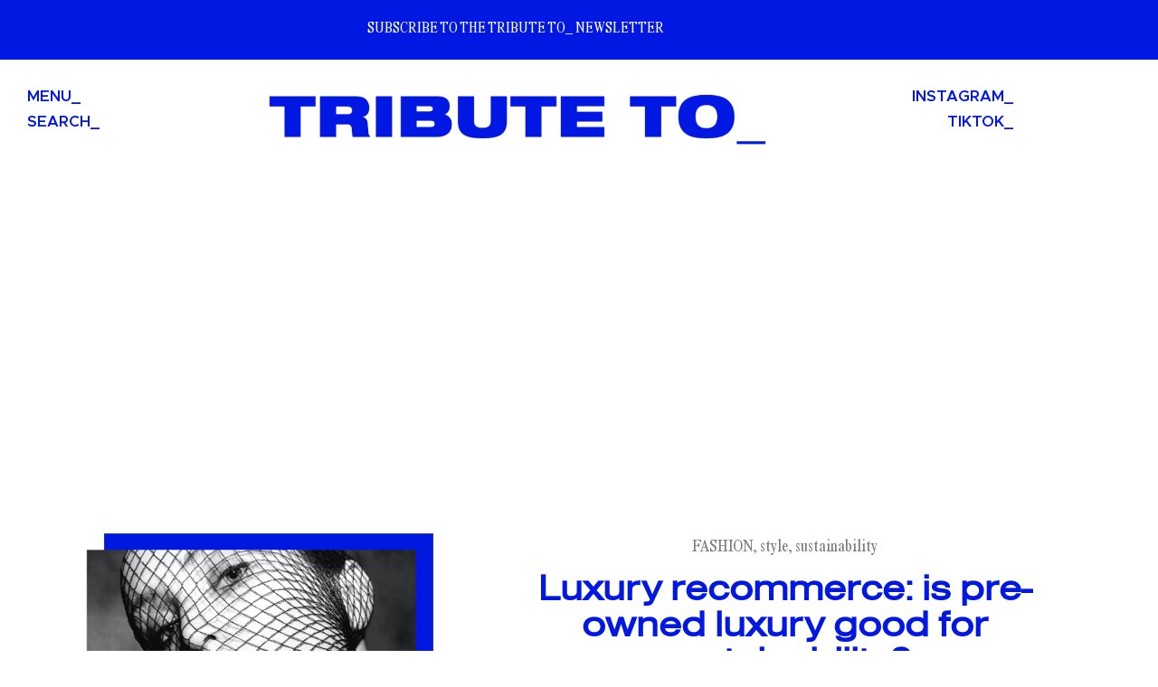

--- FILE ---
content_type: text/html; charset=UTF-8
request_url: https://www.tributetomagazine.com/pre-owned-luxury-successful/
body_size: 20543
content:
<!doctype html>
<html lang="en-US" prefix="og: https://ogp.me/ns#">
<head>
	<meta charset="UTF-8">
	<meta name="viewport" content="width=device-width, initial-scale=1">
	<link rel="profile" href="https://gmpg.org/xfn/11">
	
<!-- Search Engine Optimization by Rank Math - https://rankmath.com/ -->
<title>Pre-owned luxury is thriving and here&#039;s why</title>
<meta name="description" content="Discover the story behind the current success of pre-owned luxury resales, which have been more booming than ever this year."/>
<meta name="robots" content="follow, index, max-snippet:-1, max-video-preview:-1, max-image-preview:large"/>
<link rel="canonical" href="https://www.tributetomagazine.com/pre-owned-luxury-successful/" />
<meta property="og:locale" content="en_US" />
<meta property="og:type" content="article" />
<meta property="og:title" content="Pre-owned luxury is thriving and here&#039;s why" />
<meta property="og:description" content="Discover the story behind the current success of pre-owned luxury resales, which have been more booming than ever this year." />
<meta property="og:url" content="https://www.tributetomagazine.com/pre-owned-luxury-successful/" />
<meta property="og:site_name" content="tribute to magazine" />
<meta property="article:publisher" content="https://www.facebook.com/tributetomag/" />
<meta property="article:tag" content="fashion" />
<meta property="article:tag" content="sustainability" />
<meta property="article:section" content="FASHION" />
<meta property="og:image" content="https://www.tributetomagazine.com/wp-content/uploads/2020/08/13.-new.png" />
<meta property="og:image:secure_url" content="https://www.tributetomagazine.com/wp-content/uploads/2020/08/13.-new.png" />
<meta property="og:image:width" content="800" />
<meta property="og:image:height" content="300" />
<meta property="og:image:alt" content="luxury fashion resale" />
<meta property="og:image:type" content="image/png" />
<meta property="article:published_time" content="2020-12-01T07:00:38+00:00" />
<meta name="twitter:card" content="summary_large_image" />
<meta name="twitter:title" content="Pre-owned luxury is thriving and here&#039;s why" />
<meta name="twitter:description" content="Discover the story behind the current success of pre-owned luxury resales, which have been more booming than ever this year." />
<meta name="twitter:image" content="https://www.tributetomagazine.com/wp-content/uploads/2020/08/13.-new.png" />
<meta name="twitter:label1" content="Written by" />
<meta name="twitter:data1" content="Emma" />
<meta name="twitter:label2" content="Time to read" />
<meta name="twitter:data2" content="1 minute" />
<script type="application/ld+json" class="rank-math-schema">{"@context":"https://schema.org","@graph":[{"@type":["Person","Organization"],"@id":"https://www.tributetomagazine.com/#person","name":"Marco Nomaxx","sameAs":["https://www.facebook.com/tributetomag/"],"logo":{"@type":"ImageObject","@id":"https://www.tributetomagazine.com/#logo","url":"https://www.tributetomagazine.com/wp-content/uploads/2023/01/TRIBUTE-TO_-LOGO.png","contentUrl":"https://www.tributetomagazine.com/wp-content/uploads/2023/01/TRIBUTE-TO_-LOGO.png","caption":"tribute to magazine","inLanguage":"en-US","width":"1080","height":"150"},"image":{"@type":"ImageObject","@id":"https://www.tributetomagazine.com/#logo","url":"https://www.tributetomagazine.com/wp-content/uploads/2023/01/TRIBUTE-TO_-LOGO.png","contentUrl":"https://www.tributetomagazine.com/wp-content/uploads/2023/01/TRIBUTE-TO_-LOGO.png","caption":"tribute to magazine","inLanguage":"en-US","width":"1080","height":"150"}},{"@type":"WebSite","@id":"https://www.tributetomagazine.com/#website","url":"https://www.tributetomagazine.com","name":"tribute to magazine","publisher":{"@id":"https://www.tributetomagazine.com/#person"},"inLanguage":"en-US"},{"@type":"ImageObject","@id":"https://www.tributetomagazine.com/wp-content/uploads/2020/08/13.-new.png","url":"https://www.tributetomagazine.com/wp-content/uploads/2020/08/13.-new.png","width":"800","height":"300","caption":"luxury fashion resale","inLanguage":"en-US"},{"@type":"WebPage","@id":"https://www.tributetomagazine.com/pre-owned-luxury-successful/#webpage","url":"https://www.tributetomagazine.com/pre-owned-luxury-successful/","name":"Pre-owned luxury is thriving and here&#039;s why","datePublished":"2020-12-01T07:00:38+00:00","dateModified":"2020-12-01T07:00:38+00:00","isPartOf":{"@id":"https://www.tributetomagazine.com/#website"},"primaryImageOfPage":{"@id":"https://www.tributetomagazine.com/wp-content/uploads/2020/08/13.-new.png"},"inLanguage":"en-US"},{"@type":"Person","@id":"https://www.tributetomagazine.com/author/corgisruletheworld/","name":"Emma","description":"Emma started tributetomagazine.com as a tribute to inspiring people, modern art, photography and high fashion.","url":"https://www.tributetomagazine.com/author/corgisruletheworld/","image":{"@type":"ImageObject","@id":"https://secure.gravatar.com/avatar/ced5307528a06ffbe8b80c70e96c58190d04dc78aba22fe33825c75f03e1dc70?s=96&amp;d=mm&amp;r=g","url":"https://secure.gravatar.com/avatar/ced5307528a06ffbe8b80c70e96c58190d04dc78aba22fe33825c75f03e1dc70?s=96&amp;d=mm&amp;r=g","caption":"Emma","inLanguage":"en-US"}},{"@type":"BlogPosting","headline":"Pre-owned luxury is thriving and here&#039;s why","keywords":"pre-owned luxury","datePublished":"2020-12-01T07:00:38+00:00","dateModified":"2020-12-01T07:00:38+00:00","author":{"@id":"https://www.tributetomagazine.com/author/corgisruletheworld/","name":"Emma"},"publisher":{"@id":"https://www.tributetomagazine.com/#person"},"description":"Discover the story behind the current success of pre-owned luxury resales, which have been more booming than ever this year.","name":"Pre-owned luxury is thriving and here&#039;s why","@id":"https://www.tributetomagazine.com/pre-owned-luxury-successful/#richSnippet","isPartOf":{"@id":"https://www.tributetomagazine.com/pre-owned-luxury-successful/#webpage"},"image":{"@id":"https://www.tributetomagazine.com/wp-content/uploads/2020/08/13.-new.png"},"inLanguage":"en-US","mainEntityOfPage":{"@id":"https://www.tributetomagazine.com/pre-owned-luxury-successful/#webpage"}}]}</script>
<!-- /Rank Math WordPress SEO plugin -->

<link rel="alternate" type="application/rss+xml" title="tribute to magazine &raquo; Feed" href="https://www.tributetomagazine.com/feed/" />
<link rel="alternate" type="application/rss+xml" title="tribute to magazine &raquo; Comments Feed" href="https://www.tributetomagazine.com/comments/feed/" />
<script id="wpp-js" src="https://www.tributetomagazine.com/wp-content/plugins/wordpress-popular-posts/assets/js/wpp.min.js?ver=7.3.6" data-sampling="0" data-sampling-rate="100" data-api-url="https://www.tributetomagazine.com/wp-json/wordpress-popular-posts" data-post-id="6007" data-token="7711ed9a32" data-lang="0" data-debug="0"></script>
<link rel="alternate" type="application/rss+xml" title="tribute to magazine &raquo; Luxury recommerce: is pre-owned luxury good for sustainability? Comments Feed" href="https://www.tributetomagazine.com/pre-owned-luxury-successful/feed/" />
<link rel="alternate" title="oEmbed (JSON)" type="application/json+oembed" href="https://www.tributetomagazine.com/wp-json/oembed/1.0/embed?url=https%3A%2F%2Fwww.tributetomagazine.com%2Fpre-owned-luxury-successful%2F" />
<link rel="alternate" title="oEmbed (XML)" type="text/xml+oembed" href="https://www.tributetomagazine.com/wp-json/oembed/1.0/embed?url=https%3A%2F%2Fwww.tributetomagazine.com%2Fpre-owned-luxury-successful%2F&#038;format=xml" />
<style id='wp-img-auto-sizes-contain-inline-css'>
img:is([sizes=auto i],[sizes^="auto," i]){contain-intrinsic-size:3000px 1500px}
/*# sourceURL=wp-img-auto-sizes-contain-inline-css */
</style>

<link rel='stylesheet' id='fluentform-elementor-widget-css' href='https://www.tributetomagazine.com/wp-content/plugins/fluentform/assets/css/fluent-forms-elementor-widget.css?ver=6.1.14' media='all' />
<style id='wp-emoji-styles-inline-css'>

	img.wp-smiley, img.emoji {
		display: inline !important;
		border: none !important;
		box-shadow: none !important;
		height: 1em !important;
		width: 1em !important;
		margin: 0 0.07em !important;
		vertical-align: -0.1em !important;
		background: none !important;
		padding: 0 !important;
	}
/*# sourceURL=wp-emoji-styles-inline-css */
</style>
<link rel='stylesheet' id='wp-block-library-css' href='https://www.tributetomagazine.com/wp-includes/css/dist/block-library/style.min.css?ver=6.9' media='all' />
<style id='global-styles-inline-css'>
:root{--wp--preset--aspect-ratio--square: 1;--wp--preset--aspect-ratio--4-3: 4/3;--wp--preset--aspect-ratio--3-4: 3/4;--wp--preset--aspect-ratio--3-2: 3/2;--wp--preset--aspect-ratio--2-3: 2/3;--wp--preset--aspect-ratio--16-9: 16/9;--wp--preset--aspect-ratio--9-16: 9/16;--wp--preset--color--black: #000000;--wp--preset--color--cyan-bluish-gray: #abb8c3;--wp--preset--color--white: #ffffff;--wp--preset--color--pale-pink: #f78da7;--wp--preset--color--vivid-red: #cf2e2e;--wp--preset--color--luminous-vivid-orange: #ff6900;--wp--preset--color--luminous-vivid-amber: #fcb900;--wp--preset--color--light-green-cyan: #7bdcb5;--wp--preset--color--vivid-green-cyan: #00d084;--wp--preset--color--pale-cyan-blue: #8ed1fc;--wp--preset--color--vivid-cyan-blue: #0693e3;--wp--preset--color--vivid-purple: #9b51e0;--wp--preset--gradient--vivid-cyan-blue-to-vivid-purple: linear-gradient(135deg,rgb(6,147,227) 0%,rgb(155,81,224) 100%);--wp--preset--gradient--light-green-cyan-to-vivid-green-cyan: linear-gradient(135deg,rgb(122,220,180) 0%,rgb(0,208,130) 100%);--wp--preset--gradient--luminous-vivid-amber-to-luminous-vivid-orange: linear-gradient(135deg,rgb(252,185,0) 0%,rgb(255,105,0) 100%);--wp--preset--gradient--luminous-vivid-orange-to-vivid-red: linear-gradient(135deg,rgb(255,105,0) 0%,rgb(207,46,46) 100%);--wp--preset--gradient--very-light-gray-to-cyan-bluish-gray: linear-gradient(135deg,rgb(238,238,238) 0%,rgb(169,184,195) 100%);--wp--preset--gradient--cool-to-warm-spectrum: linear-gradient(135deg,rgb(74,234,220) 0%,rgb(151,120,209) 20%,rgb(207,42,186) 40%,rgb(238,44,130) 60%,rgb(251,105,98) 80%,rgb(254,248,76) 100%);--wp--preset--gradient--blush-light-purple: linear-gradient(135deg,rgb(255,206,236) 0%,rgb(152,150,240) 100%);--wp--preset--gradient--blush-bordeaux: linear-gradient(135deg,rgb(254,205,165) 0%,rgb(254,45,45) 50%,rgb(107,0,62) 100%);--wp--preset--gradient--luminous-dusk: linear-gradient(135deg,rgb(255,203,112) 0%,rgb(199,81,192) 50%,rgb(65,88,208) 100%);--wp--preset--gradient--pale-ocean: linear-gradient(135deg,rgb(255,245,203) 0%,rgb(182,227,212) 50%,rgb(51,167,181) 100%);--wp--preset--gradient--electric-grass: linear-gradient(135deg,rgb(202,248,128) 0%,rgb(113,206,126) 100%);--wp--preset--gradient--midnight: linear-gradient(135deg,rgb(2,3,129) 0%,rgb(40,116,252) 100%);--wp--preset--font-size--small: 13px;--wp--preset--font-size--medium: 20px;--wp--preset--font-size--large: 36px;--wp--preset--font-size--x-large: 42px;--wp--preset--spacing--20: 0.44rem;--wp--preset--spacing--30: 0.67rem;--wp--preset--spacing--40: 1rem;--wp--preset--spacing--50: 1.5rem;--wp--preset--spacing--60: 2.25rem;--wp--preset--spacing--70: 3.38rem;--wp--preset--spacing--80: 5.06rem;--wp--preset--shadow--natural: 6px 6px 9px rgba(0, 0, 0, 0.2);--wp--preset--shadow--deep: 12px 12px 50px rgba(0, 0, 0, 0.4);--wp--preset--shadow--sharp: 6px 6px 0px rgba(0, 0, 0, 0.2);--wp--preset--shadow--outlined: 6px 6px 0px -3px rgb(255, 255, 255), 6px 6px rgb(0, 0, 0);--wp--preset--shadow--crisp: 6px 6px 0px rgb(0, 0, 0);}:root { --wp--style--global--content-size: 800px;--wp--style--global--wide-size: 1200px; }:where(body) { margin: 0; }.wp-site-blocks > .alignleft { float: left; margin-right: 2em; }.wp-site-blocks > .alignright { float: right; margin-left: 2em; }.wp-site-blocks > .aligncenter { justify-content: center; margin-left: auto; margin-right: auto; }:where(.wp-site-blocks) > * { margin-block-start: 24px; margin-block-end: 0; }:where(.wp-site-blocks) > :first-child { margin-block-start: 0; }:where(.wp-site-blocks) > :last-child { margin-block-end: 0; }:root { --wp--style--block-gap: 24px; }:root :where(.is-layout-flow) > :first-child{margin-block-start: 0;}:root :where(.is-layout-flow) > :last-child{margin-block-end: 0;}:root :where(.is-layout-flow) > *{margin-block-start: 24px;margin-block-end: 0;}:root :where(.is-layout-constrained) > :first-child{margin-block-start: 0;}:root :where(.is-layout-constrained) > :last-child{margin-block-end: 0;}:root :where(.is-layout-constrained) > *{margin-block-start: 24px;margin-block-end: 0;}:root :where(.is-layout-flex){gap: 24px;}:root :where(.is-layout-grid){gap: 24px;}.is-layout-flow > .alignleft{float: left;margin-inline-start: 0;margin-inline-end: 2em;}.is-layout-flow > .alignright{float: right;margin-inline-start: 2em;margin-inline-end: 0;}.is-layout-flow > .aligncenter{margin-left: auto !important;margin-right: auto !important;}.is-layout-constrained > .alignleft{float: left;margin-inline-start: 0;margin-inline-end: 2em;}.is-layout-constrained > .alignright{float: right;margin-inline-start: 2em;margin-inline-end: 0;}.is-layout-constrained > .aligncenter{margin-left: auto !important;margin-right: auto !important;}.is-layout-constrained > :where(:not(.alignleft):not(.alignright):not(.alignfull)){max-width: var(--wp--style--global--content-size);margin-left: auto !important;margin-right: auto !important;}.is-layout-constrained > .alignwide{max-width: var(--wp--style--global--wide-size);}body .is-layout-flex{display: flex;}.is-layout-flex{flex-wrap: wrap;align-items: center;}.is-layout-flex > :is(*, div){margin: 0;}body .is-layout-grid{display: grid;}.is-layout-grid > :is(*, div){margin: 0;}body{padding-top: 0px;padding-right: 0px;padding-bottom: 0px;padding-left: 0px;}a:where(:not(.wp-element-button)){text-decoration: underline;}:root :where(.wp-element-button, .wp-block-button__link){background-color: #32373c;border-width: 0;color: #fff;font-family: inherit;font-size: inherit;font-style: inherit;font-weight: inherit;letter-spacing: inherit;line-height: inherit;padding-top: calc(0.667em + 2px);padding-right: calc(1.333em + 2px);padding-bottom: calc(0.667em + 2px);padding-left: calc(1.333em + 2px);text-decoration: none;text-transform: inherit;}.has-black-color{color: var(--wp--preset--color--black) !important;}.has-cyan-bluish-gray-color{color: var(--wp--preset--color--cyan-bluish-gray) !important;}.has-white-color{color: var(--wp--preset--color--white) !important;}.has-pale-pink-color{color: var(--wp--preset--color--pale-pink) !important;}.has-vivid-red-color{color: var(--wp--preset--color--vivid-red) !important;}.has-luminous-vivid-orange-color{color: var(--wp--preset--color--luminous-vivid-orange) !important;}.has-luminous-vivid-amber-color{color: var(--wp--preset--color--luminous-vivid-amber) !important;}.has-light-green-cyan-color{color: var(--wp--preset--color--light-green-cyan) !important;}.has-vivid-green-cyan-color{color: var(--wp--preset--color--vivid-green-cyan) !important;}.has-pale-cyan-blue-color{color: var(--wp--preset--color--pale-cyan-blue) !important;}.has-vivid-cyan-blue-color{color: var(--wp--preset--color--vivid-cyan-blue) !important;}.has-vivid-purple-color{color: var(--wp--preset--color--vivid-purple) !important;}.has-black-background-color{background-color: var(--wp--preset--color--black) !important;}.has-cyan-bluish-gray-background-color{background-color: var(--wp--preset--color--cyan-bluish-gray) !important;}.has-white-background-color{background-color: var(--wp--preset--color--white) !important;}.has-pale-pink-background-color{background-color: var(--wp--preset--color--pale-pink) !important;}.has-vivid-red-background-color{background-color: var(--wp--preset--color--vivid-red) !important;}.has-luminous-vivid-orange-background-color{background-color: var(--wp--preset--color--luminous-vivid-orange) !important;}.has-luminous-vivid-amber-background-color{background-color: var(--wp--preset--color--luminous-vivid-amber) !important;}.has-light-green-cyan-background-color{background-color: var(--wp--preset--color--light-green-cyan) !important;}.has-vivid-green-cyan-background-color{background-color: var(--wp--preset--color--vivid-green-cyan) !important;}.has-pale-cyan-blue-background-color{background-color: var(--wp--preset--color--pale-cyan-blue) !important;}.has-vivid-cyan-blue-background-color{background-color: var(--wp--preset--color--vivid-cyan-blue) !important;}.has-vivid-purple-background-color{background-color: var(--wp--preset--color--vivid-purple) !important;}.has-black-border-color{border-color: var(--wp--preset--color--black) !important;}.has-cyan-bluish-gray-border-color{border-color: var(--wp--preset--color--cyan-bluish-gray) !important;}.has-white-border-color{border-color: var(--wp--preset--color--white) !important;}.has-pale-pink-border-color{border-color: var(--wp--preset--color--pale-pink) !important;}.has-vivid-red-border-color{border-color: var(--wp--preset--color--vivid-red) !important;}.has-luminous-vivid-orange-border-color{border-color: var(--wp--preset--color--luminous-vivid-orange) !important;}.has-luminous-vivid-amber-border-color{border-color: var(--wp--preset--color--luminous-vivid-amber) !important;}.has-light-green-cyan-border-color{border-color: var(--wp--preset--color--light-green-cyan) !important;}.has-vivid-green-cyan-border-color{border-color: var(--wp--preset--color--vivid-green-cyan) !important;}.has-pale-cyan-blue-border-color{border-color: var(--wp--preset--color--pale-cyan-blue) !important;}.has-vivid-cyan-blue-border-color{border-color: var(--wp--preset--color--vivid-cyan-blue) !important;}.has-vivid-purple-border-color{border-color: var(--wp--preset--color--vivid-purple) !important;}.has-vivid-cyan-blue-to-vivid-purple-gradient-background{background: var(--wp--preset--gradient--vivid-cyan-blue-to-vivid-purple) !important;}.has-light-green-cyan-to-vivid-green-cyan-gradient-background{background: var(--wp--preset--gradient--light-green-cyan-to-vivid-green-cyan) !important;}.has-luminous-vivid-amber-to-luminous-vivid-orange-gradient-background{background: var(--wp--preset--gradient--luminous-vivid-amber-to-luminous-vivid-orange) !important;}.has-luminous-vivid-orange-to-vivid-red-gradient-background{background: var(--wp--preset--gradient--luminous-vivid-orange-to-vivid-red) !important;}.has-very-light-gray-to-cyan-bluish-gray-gradient-background{background: var(--wp--preset--gradient--very-light-gray-to-cyan-bluish-gray) !important;}.has-cool-to-warm-spectrum-gradient-background{background: var(--wp--preset--gradient--cool-to-warm-spectrum) !important;}.has-blush-light-purple-gradient-background{background: var(--wp--preset--gradient--blush-light-purple) !important;}.has-blush-bordeaux-gradient-background{background: var(--wp--preset--gradient--blush-bordeaux) !important;}.has-luminous-dusk-gradient-background{background: var(--wp--preset--gradient--luminous-dusk) !important;}.has-pale-ocean-gradient-background{background: var(--wp--preset--gradient--pale-ocean) !important;}.has-electric-grass-gradient-background{background: var(--wp--preset--gradient--electric-grass) !important;}.has-midnight-gradient-background{background: var(--wp--preset--gradient--midnight) !important;}.has-small-font-size{font-size: var(--wp--preset--font-size--small) !important;}.has-medium-font-size{font-size: var(--wp--preset--font-size--medium) !important;}.has-large-font-size{font-size: var(--wp--preset--font-size--large) !important;}.has-x-large-font-size{font-size: var(--wp--preset--font-size--x-large) !important;}
:root :where(.wp-block-pullquote){font-size: 1.5em;line-height: 1.6;}
/*# sourceURL=global-styles-inline-css */
</style>
<link rel='stylesheet' id='wordpress-popular-posts-css-css' href='https://www.tributetomagazine.com/wp-content/plugins/wordpress-popular-posts/assets/css/wpp.css?ver=7.3.6' media='all' />
<link rel='stylesheet' id='hello-elementor-css' href='https://www.tributetomagazine.com/wp-content/themes/hello-elementor/assets/css/reset.css?ver=3.4.6' media='all' />
<link rel='stylesheet' id='hello-elementor-theme-style-css' href='https://www.tributetomagazine.com/wp-content/themes/hello-elementor/assets/css/theme.css?ver=3.4.6' media='all' />
<link rel='stylesheet' id='hello-elementor-header-footer-css' href='https://www.tributetomagazine.com/wp-content/themes/hello-elementor/assets/css/header-footer.css?ver=3.4.6' media='all' />
<link rel='stylesheet' id='elementor-frontend-css' href='https://www.tributetomagazine.com/wp-content/plugins/elementor/assets/css/frontend.min.css?ver=3.34.2' media='all' />
<link rel='stylesheet' id='elementor-post-7289-css' href='https://www.tributetomagazine.com/wp-content/uploads/elementor/css/post-7289.css?ver=1769076582' media='all' />
<link rel='stylesheet' id='eael-general-css' href='https://www.tributetomagazine.com/wp-content/plugins/essential-addons-for-elementor-lite/assets/front-end/css/view/general.min.css?ver=6.5.8' media='all' />
<link rel='stylesheet' id='eael-8050-css' href='https://www.tributetomagazine.com/wp-content/uploads/essential-addons-elementor/eael-8050.css?ver=1606671276' media='all' />
<link rel='stylesheet' id='widget-heading-css' href='https://www.tributetomagazine.com/wp-content/plugins/elementor/assets/css/widget-heading.min.css?ver=3.34.2' media='all' />
<link rel='stylesheet' id='e-sticky-css' href='https://www.tributetomagazine.com/wp-content/plugins/elementor-pro/assets/css/modules/sticky.min.css?ver=3.34.1' media='all' />
<link rel='stylesheet' id='widget-image-css' href='https://www.tributetomagazine.com/wp-content/plugins/elementor/assets/css/widget-image.min.css?ver=3.34.2' media='all' />
<link rel='stylesheet' id='widget-nav-menu-css' href='https://www.tributetomagazine.com/wp-content/plugins/elementor-pro/assets/css/widget-nav-menu.min.css?ver=3.34.1' media='all' />
<link rel='stylesheet' id='widget-social-icons-css' href='https://www.tributetomagazine.com/wp-content/plugins/elementor/assets/css/widget-social-icons.min.css?ver=3.34.2' media='all' />
<link rel='stylesheet' id='e-apple-webkit-css' href='https://www.tributetomagazine.com/wp-content/plugins/elementor/assets/css/conditionals/apple-webkit.min.css?ver=3.34.2' media='all' />
<link rel='stylesheet' id='eael-8570-css' href='https://www.tributetomagazine.com/wp-content/uploads/essential-addons-elementor/eael-8570.css?ver=1606671276' media='all' />
<link rel='stylesheet' id='widget-post-info-css' href='https://www.tributetomagazine.com/wp-content/plugins/elementor-pro/assets/css/widget-post-info.min.css?ver=3.34.1' media='all' />
<link rel='stylesheet' id='widget-icon-list-css' href='https://www.tributetomagazine.com/wp-content/plugins/elementor/assets/css/widget-icon-list.min.css?ver=3.34.2' media='all' />
<link rel='stylesheet' id='elementor-icons-shared-0-css' href='https://www.tributetomagazine.com/wp-content/plugins/elementor/assets/lib/font-awesome/css/fontawesome.min.css?ver=5.15.3' media='all' />
<link rel='stylesheet' id='elementor-icons-fa-regular-css' href='https://www.tributetomagazine.com/wp-content/plugins/elementor/assets/lib/font-awesome/css/regular.min.css?ver=5.15.3' media='all' />
<link rel='stylesheet' id='elementor-icons-fa-solid-css' href='https://www.tributetomagazine.com/wp-content/plugins/elementor/assets/lib/font-awesome/css/solid.min.css?ver=5.15.3' media='all' />
<link rel='stylesheet' id='widget-post-navigation-css' href='https://www.tributetomagazine.com/wp-content/plugins/elementor-pro/assets/css/widget-post-navigation.min.css?ver=3.34.1' media='all' />
<link rel='stylesheet' id='swiper-css' href='https://www.tributetomagazine.com/wp-content/plugins/elementor/assets/lib/swiper/v8/css/swiper.min.css?ver=8.4.5' media='all' />
<link rel='stylesheet' id='e-swiper-css' href='https://www.tributetomagazine.com/wp-content/plugins/elementor/assets/css/conditionals/e-swiper.min.css?ver=3.34.2' media='all' />
<link rel='stylesheet' id='elementor-icons-css' href='https://www.tributetomagazine.com/wp-content/plugins/elementor/assets/lib/eicons/css/elementor-icons.min.css?ver=5.46.0' media='all' />
<style id='elementor-icons-inline-css'>

		.elementor-add-new-section .elementor-add-templately-promo-button{
            background-color: #5d4fff !important;
            background-image: url(https://www.tributetomagazine.com/wp-content/plugins/essential-addons-for-elementor-lite/assets/admin/images/templately/logo-icon.svg);
            background-repeat: no-repeat;
            background-position: center center;
            position: relative;
        }
        
		.elementor-add-new-section .elementor-add-templately-promo-button > i{
            height: 12px;
        }
        
        body .elementor-add-new-section .elementor-add-section-area-button {
            margin-left: 0;
        }

		.elementor-add-new-section .elementor-add-templately-promo-button{
            background-color: #5d4fff !important;
            background-image: url(https://www.tributetomagazine.com/wp-content/plugins/essential-addons-for-elementor-lite/assets/admin/images/templately/logo-icon.svg);
            background-repeat: no-repeat;
            background-position: center center;
            position: relative;
        }
        
		.elementor-add-new-section .elementor-add-templately-promo-button > i{
            height: 12px;
        }
        
        body .elementor-add-new-section .elementor-add-section-area-button {
            margin-left: 0;
        }

		.elementor-add-new-section .elementor-add-templately-promo-button{
            background-color: #5d4fff !important;
            background-image: url(https://www.tributetomagazine.com/wp-content/plugins/essential-addons-for-elementor-lite/assets/admin/images/templately/logo-icon.svg);
            background-repeat: no-repeat;
            background-position: center center;
            position: relative;
        }
        
		.elementor-add-new-section .elementor-add-templately-promo-button > i{
            height: 12px;
        }
        
        body .elementor-add-new-section .elementor-add-section-area-button {
            margin-left: 0;
        }

		.elementor-add-new-section .elementor-add-templately-promo-button{
            background-color: #5d4fff !important;
            background-image: url(https://www.tributetomagazine.com/wp-content/plugins/essential-addons-for-elementor-lite/assets/admin/images/templately/logo-icon.svg);
            background-repeat: no-repeat;
            background-position: center center;
            position: relative;
        }
        
		.elementor-add-new-section .elementor-add-templately-promo-button > i{
            height: 12px;
        }
        
        body .elementor-add-new-section .elementor-add-section-area-button {
            margin-left: 0;
        }
/*# sourceURL=elementor-icons-inline-css */
</style>
<link rel='stylesheet' id='elementor-post-8050-css' href='https://www.tributetomagazine.com/wp-content/uploads/elementor/css/post-8050.css?ver=1769076583' media='all' />
<link rel='stylesheet' id='elementor-post-8489-css' href='https://www.tributetomagazine.com/wp-content/uploads/elementor/css/post-8489.css?ver=1769076583' media='all' />
<link rel='stylesheet' id='elementor-post-8570-css' href='https://www.tributetomagazine.com/wp-content/uploads/elementor/css/post-8570.css?ver=1769076583' media='all' />
<link rel='stylesheet' id='dashicons-css' href='https://www.tributetomagazine.com/wp-includes/css/dashicons.min.css?ver=6.9' media='all' />
<link rel='stylesheet' id='jquery-chosen-css' href='https://www.tributetomagazine.com/wp-content/plugins/jet-search/assets/lib/chosen/chosen.min.css?ver=1.8.7' media='all' />
<link rel='stylesheet' id='jet-search-css' href='https://www.tributetomagazine.com/wp-content/plugins/jet-search/assets/css/jet-search.css?ver=3.5.16.1' media='all' />
<link rel='stylesheet' id='font-awesome-5-all-css' href='https://www.tributetomagazine.com/wp-content/plugins/elementor/assets/lib/font-awesome/css/all.min.css?ver=6.5.8' media='all' />
<link rel='stylesheet' id='font-awesome-4-shim-css' href='https://www.tributetomagazine.com/wp-content/plugins/elementor/assets/lib/font-awesome/css/v4-shims.min.css?ver=6.5.8' media='all' />
<link rel='stylesheet' id='elementor-icons-fa-brands-css' href='https://www.tributetomagazine.com/wp-content/plugins/elementor/assets/lib/font-awesome/css/brands.min.css?ver=5.15.3' media='all' />
<script src="https://www.tributetomagazine.com/wp-includes/js/jquery/jquery.min.js?ver=3.7.1" id="jquery-core-js"></script>
<script src="https://www.tributetomagazine.com/wp-includes/js/jquery/jquery-migrate.min.js?ver=3.4.1" id="jquery-migrate-js"></script>
<script src="https://www.tributetomagazine.com/wp-includes/js/imagesloaded.min.js?ver=6.9" id="imagesLoaded-js"></script>
<script src="https://www.tributetomagazine.com/wp-content/plugins/elementor/assets/lib/font-awesome/js/v4-shims.min.js?ver=6.5.8" id="font-awesome-4-shim-js"></script>
<link rel="https://api.w.org/" href="https://www.tributetomagazine.com/wp-json/" /><link rel="alternate" title="JSON" type="application/json" href="https://www.tributetomagazine.com/wp-json/wp/v2/posts/6007" /><link rel="EditURI" type="application/rsd+xml" title="RSD" href="https://www.tributetomagazine.com/xmlrpc.php?rsd" />
<meta name="generator" content="WordPress 6.9" />
<link rel='shortlink' href='https://www.tributetomagazine.com/?p=6007' />
<style id="essential-blocks-global-styles">
            :root {
                --eb-global-primary-color: #101828;
--eb-global-secondary-color: #475467;
--eb-global-tertiary-color: #98A2B3;
--eb-global-text-color: #475467;
--eb-global-heading-color: #1D2939;
--eb-global-link-color: #444CE7;
--eb-global-background-color: #F9FAFB;
--eb-global-button-text-color: #FFFFFF;
--eb-global-button-background-color: #101828;
--eb-gradient-primary-color: linear-gradient(90deg, hsla(259, 84%, 78%, 1) 0%, hsla(206, 67%, 75%, 1) 100%);
--eb-gradient-secondary-color: linear-gradient(90deg, hsla(18, 76%, 85%, 1) 0%, hsla(203, 69%, 84%, 1) 100%);
--eb-gradient-tertiary-color: linear-gradient(90deg, hsla(248, 21%, 15%, 1) 0%, hsla(250, 14%, 61%, 1) 100%);
--eb-gradient-background-color: linear-gradient(90deg, rgb(250, 250, 250) 0%, rgb(233, 233, 233) 49%, rgb(244, 243, 243) 100%);

                --eb-tablet-breakpoint: 1024px;
--eb-mobile-breakpoint: 767px;

            }
            
            
        </style>            <style id="wpp-loading-animation-styles">@-webkit-keyframes bgslide{from{background-position-x:0}to{background-position-x:-200%}}@keyframes bgslide{from{background-position-x:0}to{background-position-x:-200%}}.wpp-widget-block-placeholder,.wpp-shortcode-placeholder{margin:0 auto;width:60px;height:3px;background:#dd3737;background:linear-gradient(90deg,#dd3737 0%,#571313 10%,#dd3737 100%);background-size:200% auto;border-radius:3px;-webkit-animation:bgslide 1s infinite linear;animation:bgslide 1s infinite linear}</style>
            <meta name="generator" content="Elementor 3.34.2; features: additional_custom_breakpoints; settings: css_print_method-external, google_font-disabled, font_display-auto">
<script async src="https://pagead2.googlesyndication.com/pagead/js/adsbygoogle.js?client=ca-pub-1675354248567462"
     crossorigin="anonymous"></script>
			<style>
				.e-con.e-parent:nth-of-type(n+4):not(.e-lazyloaded):not(.e-no-lazyload),
				.e-con.e-parent:nth-of-type(n+4):not(.e-lazyloaded):not(.e-no-lazyload) * {
					background-image: none !important;
				}
				@media screen and (max-height: 1024px) {
					.e-con.e-parent:nth-of-type(n+3):not(.e-lazyloaded):not(.e-no-lazyload),
					.e-con.e-parent:nth-of-type(n+3):not(.e-lazyloaded):not(.e-no-lazyload) * {
						background-image: none !important;
					}
				}
				@media screen and (max-height: 640px) {
					.e-con.e-parent:nth-of-type(n+2):not(.e-lazyloaded):not(.e-no-lazyload),
					.e-con.e-parent:nth-of-type(n+2):not(.e-lazyloaded):not(.e-no-lazyload) * {
						background-image: none !important;
					}
				}
			</style>
			<script id="google_gtagjs" src="https://www.googletagmanager.com/gtag/js?id=G-WZL5F0KKRV" async></script>
<script id="google_gtagjs-inline">
window.dataLayer = window.dataLayer || [];function gtag(){dataLayer.push(arguments);}gtag('js', new Date());gtag('config', 'G-WZL5F0KKRV', {} );
</script>
			<meta name="theme-color" content="#FFFFFF">
			<link rel="icon" href="https://www.tributetomagazine.com/wp-content/uploads/2024/04/TRIBUTE-TO_-MONOGRAM-BLUE-150x150.png" sizes="32x32" />
<link rel="icon" href="https://www.tributetomagazine.com/wp-content/uploads/2024/04/TRIBUTE-TO_-MONOGRAM-BLUE-300x300.png" sizes="192x192" />
<link rel="apple-touch-icon" href="https://www.tributetomagazine.com/wp-content/uploads/2024/04/TRIBUTE-TO_-MONOGRAM-BLUE-300x300.png" />
<meta name="msapplication-TileImage" content="https://www.tributetomagazine.com/wp-content/uploads/2024/04/TRIBUTE-TO_-MONOGRAM-BLUE-300x300.png" />
</head>
<body data-rsssl=1 class="wp-singular post-template-default single single-post postid-6007 single-format-standard wp-custom-logo wp-embed-responsive wp-theme-hello-elementor hello-elementor-default elementor-default elementor-template-full-width elementor-kit-7289 elementor-page-8570">


<a class="skip-link screen-reader-text" href="#content">Skip to content</a>

		<header data-elementor-type="header" data-elementor-id="8050" class="elementor elementor-8050 elementor-location-header" data-elementor-post-type="elementor_library">
					<section data-particle_enable="false" data-particle-mobile-disabled="false" class="elementor-section elementor-top-section elementor-element elementor-element-22c8bfc7 elementor-section-height-min-height elementor-section-content-middle elementor-hidden-mobile elementor-section-boxed elementor-section-height-default elementor-section-items-middle" data-id="22c8bfc7" data-element_type="section" data-settings="{&quot;background_background&quot;:&quot;classic&quot;,&quot;jet_parallax_layout_list&quot;:[]}">
						<div class="elementor-container elementor-column-gap-default">
					<div class="elementor-column elementor-col-100 elementor-top-column elementor-element elementor-element-4806d5d7" data-id="4806d5d7" data-element_type="column">
			<div class="elementor-widget-wrap elementor-element-populated">
						<div class="elementor-element elementor-element-5185d22 elementor-widget elementor-widget-heading" data-id="5185d22" data-element_type="widget" data-widget_type="heading.default">
				<div class="elementor-widget-container">
					<h2 class="elementor-heading-title elementor-size-default"><a href="https://substack.com/@tributetomagazine" target="_blank">SUBSCRIBE TO THE TRIBUTE TO_ NEWSLETTER</a></h2>				</div>
				</div>
					</div>
		</div>
					</div>
		</section>
				<section data-particle_enable="false" data-particle-mobile-disabled="false" class="elementor-section elementor-top-section elementor-element elementor-element-430099e1 elementor-section-content-bottom elementor-hidden-mobile elementor-section-boxed elementor-section-height-default elementor-section-height-default" data-id="430099e1" data-element_type="section" data-settings="{&quot;background_background&quot;:&quot;classic&quot;,&quot;jet_parallax_layout_list&quot;:[]}">
						<div class="elementor-container elementor-column-gap-no">
					<div class="elementor-column elementor-col-100 elementor-top-column elementor-element elementor-element-34fda37c" data-id="34fda37c" data-element_type="column">
			<div class="elementor-widget-wrap elementor-element-populated">
						<div class="elementor-element elementor-element-e2f6b82 elementor-widget__width-initial eael_advanced_menu_hamburger_disable_selected_menu_no eael-advanced-menu-hamburger-align-right eael-advanced-menu--no eael-hamburger--tablet elementor-widget elementor-widget-eael-advanced-menu" data-id="e2f6b82" data-element_type="widget" data-widget_type="eael-advanced-menu.skin-one">
				<div class="elementor-widget-container">
					<style>
                        @media screen and (max-width: 1024px) {
                            .eael-hamburger--tablet {
                                .eael-advanced-menu-horizontal,
                                .eael-advanced-menu-vertical {
                                    display: none;
                                }
                            }
                            .eael-hamburger--tablet {
                                .eael-advanced-menu-container .eael-advanced-menu-toggle {
                                    display: block;
                                }
                            }
                        }
                    </style>            <div data-hamburger-icon="&lt;i aria-hidden=&quot;true&quot; class=&quot;fas fa-bars&quot;&gt;&lt;/i&gt;" data-indicator-class="" data-dropdown-indicator-class="&lt;i aria-hidden=&quot;true&quot; class=&quot;far fa-arrow-alt-circle-down&quot;&gt;&lt;/i&gt;" class="eael-advanced-menu-container eael-advanced-menu-align-left eael-advanced-menu-dropdown-align-left" data-hamburger-breakpoints="{&quot;mobile&quot;:&quot;Mobile Portrait (&gt; 767px)&quot;,&quot;tablet&quot;:&quot;Tablet Portrait (&gt; 1024px)&quot;,&quot;desktop&quot;:&quot;Desktop (&gt; 2400px)&quot;,&quot;none&quot;:&quot;None&quot;}" data-hamburger-device="tablet">
                <ul id="menu-header-left" class="eael-advanced-menu eael-advanced-menu-dropdown-animate-fade eael-advanced-menu-indicator eael-advanced-menu-vertical"><li id="menu-item-12120" class="menu-item menu-item-type-custom menu-item-object-custom menu-item-has-children menu-item-12120"><a href="#">Menu_</a>
<ul class="sub-menu">
	<li id="menu-item-8464" class="menu-item menu-item-type-taxonomy menu-item-object-category current-post-ancestor current-menu-parent current-post-parent menu-item-has-children menu-item-8464"><a href="https://www.tributetomagazine.com/category/fashion/">FASHION_</a>
	<ul class="sub-menu">
		<li id="menu-item-12660" class="menu-item menu-item-type-taxonomy menu-item-object-category menu-item-12660"><a href="https://www.tributetomagazine.com/category/fashion/fashion-designers/">DESIGNERS</a></li>
		<li id="menu-item-8466" class="menu-item menu-item-type-taxonomy menu-item-object-category menu-item-8466"><a href="https://www.tributetomagazine.com/category/fashion/fashion-week/">FASHION WEEK</a></li>
		<li id="menu-item-12616" class="menu-item menu-item-type-taxonomy menu-item-object-category menu-item-12616"><a href="https://www.tributetomagazine.com/category/fashion/on-our-minds/">ON OUR MINDS</a></li>
		<li id="menu-item-12122" class="menu-item menu-item-type-taxonomy menu-item-object-category menu-item-12122"><a href="https://www.tributetomagazine.com/category/fashion/style-sessions/">STYLE SESSIONS</a></li>
	</ul>
</li>
	<li id="menu-item-8470" class="menu-item menu-item-type-taxonomy menu-item-object-category menu-item-has-children menu-item-8470"><a href="https://www.tributetomagazine.com/category/people/">PEOPLE_</a>
	<ul class="sub-menu">
		<li id="menu-item-12124" class="menu-item menu-item-type-taxonomy menu-item-object-category menu-item-12124"><a href="https://www.tributetomagazine.com/category/people/how-do-they-do-it/">HOW DO THEY DO IT?</a></li>
		<li id="menu-item-12125" class="menu-item menu-item-type-taxonomy menu-item-object-category menu-item-12125"><a href="https://www.tributetomagazine.com/category/people/out-of-the-blue/">OUT OF THE BLUE</a></li>
	</ul>
</li>
	<li id="menu-item-12126" class="menu-item menu-item-type-taxonomy menu-item-object-category menu-item-has-children menu-item-12126"><a href="https://www.tributetomagazine.com/category/travel/">TRAVEL_</a>
	<ul class="sub-menu">
		<li id="menu-item-12127" class="menu-item menu-item-type-taxonomy menu-item-object-category menu-item-12127"><a href="https://www.tributetomagazine.com/category/travel/the-good-life/">THE GOOD LIFE</a></li>
		<li id="menu-item-12128" class="menu-item menu-item-type-taxonomy menu-item-object-category menu-item-12128"><a href="https://www.tributetomagazine.com/category/travel/through-the-lens-of/">THROUGH THE LENS OF</a></li>
	</ul>
</li>
	<li id="menu-item-12133" class="menu-item menu-item-type-post_type menu-item-object-page menu-item-12133"><a href="https://www.tributetomagazine.com/our-story/">OUR STORY_</a></li>
	<li id="menu-item-12558" class="menu-item menu-item-type-post_type menu-item-object-page menu-item-12558"><a href="https://www.tributetomagazine.com/newsletter/">NEWSLETTER_</a></li>
</ul>
</li>
<li id="menu-item-12506" class="menu-item menu-item-type-custom menu-item-object-custom menu-item-12506"><a href="?search=search">Search_</a></li>
</ul>                <button class="eael-advanced-menu-toggle" aria-label="Essential Addons Toggle Menu">
                    <i aria-hidden="true" class="fas fa-bars"></i>                </button>
            </div>
            				</div>
				</div>
				<div class="elementor-element elementor-element-13a7e7f elementor-widget__width-initial elementor-widget elementor-widget-image" data-id="13a7e7f" data-element_type="widget" data-settings="{&quot;sticky&quot;:&quot;top&quot;,&quot;sticky_on&quot;:[&quot;desktop&quot;,&quot;tablet&quot;,&quot;mobile&quot;],&quot;sticky_offset&quot;:0,&quot;sticky_effects_offset&quot;:0,&quot;sticky_anchor_link_offset&quot;:0}" data-widget_type="image.default">
				<div class="elementor-widget-container">
																<a href="https://www.tributetomagazine.com/">
							<img fetchpriority="high" width="800" height="111" src="https://www.tributetomagazine.com/wp-content/uploads/2023/01/TRIBUTE-TO_-LOGO-1024x142.png" class="attachment-large size-large wp-image-10646" alt="" srcset="https://www.tributetomagazine.com/wp-content/uploads/2023/01/TRIBUTE-TO_-LOGO-1024x142.png 1024w, https://www.tributetomagazine.com/wp-content/uploads/2023/01/TRIBUTE-TO_-LOGO-300x42.png 300w, https://www.tributetomagazine.com/wp-content/uploads/2023/01/TRIBUTE-TO_-LOGO-768x107.png 768w, https://www.tributetomagazine.com/wp-content/uploads/2023/01/TRIBUTE-TO_-LOGO.png 1080w" sizes="(max-width: 800px) 100vw, 800px" />								</a>
															</div>
				</div>
				<div class="elementor-element elementor-element-b20edd2 elementor-nav-menu__align-end elementor-nav-menu--dropdown-none elementor-widget__width-initial elementor-widget elementor-widget-nav-menu" data-id="b20edd2" data-element_type="widget" data-settings="{&quot;submenu_icon&quot;:{&quot;value&quot;:&quot;&lt;i class=\&quot;fas fa-angle-down\&quot; aria-hidden=\&quot;true\&quot;&gt;&lt;\/i&gt;&quot;,&quot;library&quot;:&quot;fa-solid&quot;},&quot;layout&quot;:&quot;vertical&quot;}" data-widget_type="nav-menu.default">
				<div class="elementor-widget-container">
								<nav aria-label="Menu" class="elementor-nav-menu--main elementor-nav-menu__container elementor-nav-menu--layout-vertical e--pointer-none">
				<ul id="menu-1-b20edd2" class="elementor-nav-menu sm-vertical"><li class="menu-item menu-item-type-custom menu-item-object-custom menu-item-12134"><a target="_blank" href="https://www.instagram.com/tributetomagazine/" class="elementor-item">INSTAGRAM_</a></li>
<li class="menu-item menu-item-type-custom menu-item-object-custom menu-item-12135"><a target="_blank" href="https://www.tiktok.com/@tributetomagazine" class="elementor-item">TIKTOK_</a></li>
</ul>			</nav>
						<nav class="elementor-nav-menu--dropdown elementor-nav-menu__container" aria-hidden="true">
				<ul id="menu-2-b20edd2" class="elementor-nav-menu sm-vertical"><li class="menu-item menu-item-type-custom menu-item-object-custom menu-item-12134"><a target="_blank" href="https://www.instagram.com/tributetomagazine/" class="elementor-item" tabindex="-1">INSTAGRAM_</a></li>
<li class="menu-item menu-item-type-custom menu-item-object-custom menu-item-12135"><a target="_blank" href="https://www.tiktok.com/@tributetomagazine" class="elementor-item" tabindex="-1">TIKTOK_</a></li>
</ul>			</nav>
						</div>
				</div>
					</div>
		</div>
					</div>
		</section>
				<section data-particle_enable="false" data-particle-mobile-disabled="false" class="elementor-section elementor-top-section elementor-element elementor-element-cc5df44 elementor-section-full_width elementor-section-stretched elementor-hidden-desktop elementor-hidden-tablet elementor-section-height-default elementor-section-height-default" data-id="cc5df44" data-element_type="section" data-settings="{&quot;stretch_section&quot;:&quot;section-stretched&quot;,&quot;background_background&quot;:&quot;classic&quot;,&quot;sticky&quot;:&quot;top&quot;,&quot;sticky_on&quot;:[&quot;mobile&quot;],&quot;jet_parallax_layout_list&quot;:[],&quot;sticky_offset&quot;:0,&quot;sticky_effects_offset&quot;:0,&quot;sticky_anchor_link_offset&quot;:0}">
						<div class="elementor-container elementor-column-gap-default">
					<div class="elementor-column elementor-col-100 elementor-top-column elementor-element elementor-element-7eb2c7a" data-id="7eb2c7a" data-element_type="column">
			<div class="elementor-widget-wrap elementor-element-populated">
						<div class="elementor-element elementor-element-0ea08b5 elementor-nav-menu__align-justify elementor-nav-menu--dropdown-mobile elementor-nav-menu--stretch elementor-widget__width-initial elementor-nav-menu__text-align-aside elementor-nav-menu--toggle elementor-nav-menu--burger elementor-widget elementor-widget-nav-menu" data-id="0ea08b5" data-element_type="widget" data-settings="{&quot;submenu_icon&quot;:{&quot;value&quot;:&quot;&lt;i class=\&quot;fas fa-angle-down\&quot; aria-hidden=\&quot;true\&quot;&gt;&lt;\/i&gt;&quot;,&quot;library&quot;:&quot;fa-solid&quot;},&quot;full_width&quot;:&quot;stretch&quot;,&quot;layout&quot;:&quot;horizontal&quot;,&quot;toggle&quot;:&quot;burger&quot;}" data-widget_type="nav-menu.default">
				<div class="elementor-widget-container">
								<nav aria-label="Menu" class="elementor-nav-menu--main elementor-nav-menu__container elementor-nav-menu--layout-horizontal e--pointer-underline e--animation-fade">
				<ul id="menu-1-0ea08b5" class="elementor-nav-menu"><li class="menu-item menu-item-type-taxonomy menu-item-object-category current-post-ancestor current-menu-parent current-post-parent menu-item-has-children menu-item-12640"><a href="https://www.tributetomagazine.com/category/fashion/" class="elementor-item">FASHION</a>
<ul class="sub-menu elementor-nav-menu--dropdown">
	<li class="menu-item menu-item-type-taxonomy menu-item-object-category menu-item-12641"><a href="https://www.tributetomagazine.com/category/fashion/fashion-designers/" class="elementor-sub-item">DESIGNERS</a></li>
	<li class="menu-item menu-item-type-taxonomy menu-item-object-category menu-item-12642"><a href="https://www.tributetomagazine.com/category/fashion/fashion-week/" class="elementor-sub-item">FASHION WEEK</a></li>
	<li class="menu-item menu-item-type-taxonomy menu-item-object-category menu-item-12643"><a href="https://www.tributetomagazine.com/category/fashion/on-our-minds/" class="elementor-sub-item">ON OUR MINDS</a></li>
	<li class="menu-item menu-item-type-taxonomy menu-item-object-category menu-item-12644"><a href="https://www.tributetomagazine.com/category/fashion/style-sessions/" class="elementor-sub-item">STYLE SESSIONS</a></li>
</ul>
</li>
<li class="menu-item menu-item-type-taxonomy menu-item-object-category menu-item-has-children menu-item-12647"><a href="https://www.tributetomagazine.com/category/people/" class="elementor-item">PEOPLE</a>
<ul class="sub-menu elementor-nav-menu--dropdown">
	<li class="menu-item menu-item-type-taxonomy menu-item-object-category menu-item-12648"><a href="https://www.tributetomagazine.com/category/people/how-do-they-do-it/" class="elementor-sub-item">HOW DO THEY DO IT?</a></li>
	<li class="menu-item menu-item-type-taxonomy menu-item-object-category menu-item-12649"><a href="https://www.tributetomagazine.com/category/people/out-of-the-blue/" class="elementor-sub-item">OUT OF THE BLUE</a></li>
</ul>
</li>
<li class="menu-item menu-item-type-taxonomy menu-item-object-category menu-item-has-children menu-item-12650"><a href="https://www.tributetomagazine.com/category/travel/" class="elementor-item">TRAVEL</a>
<ul class="sub-menu elementor-nav-menu--dropdown">
	<li class="menu-item menu-item-type-taxonomy menu-item-object-category menu-item-12651"><a href="https://www.tributetomagazine.com/category/travel/the-good-life/" class="elementor-sub-item">THE GOOD LIFE</a></li>
	<li class="menu-item menu-item-type-taxonomy menu-item-object-category menu-item-12652"><a href="https://www.tributetomagazine.com/category/travel/through-the-lens-of/" class="elementor-sub-item">THROUGH THE LENS OF</a></li>
</ul>
</li>
<li class="menu-item menu-item-type-post_type menu-item-object-page menu-item-12708"><a href="https://www.tributetomagazine.com/our-story/" class="elementor-item">OUR STORY</a></li>
<li class="menu-item menu-item-type-post_type menu-item-object-page menu-item-12653"><a href="https://www.tributetomagazine.com/newsletter/" class="elementor-item">NEWSLETTER</a></li>
<li class="menu-item menu-item-type-custom menu-item-object-custom menu-item-12401"><a href="https://www.instagram.com/tributetomagazine/" class="elementor-item">INSTAGRAM_</a></li>
<li class="menu-item menu-item-type-custom menu-item-object-custom menu-item-12402"><a href="https://www.tiktok.com/@tributetofashion_" class="elementor-item">TIKTOK_</a></li>
</ul>			</nav>
					<div class="elementor-menu-toggle" role="button" tabindex="0" aria-label="Menu Toggle" aria-expanded="false">
			<i aria-hidden="true" role="presentation" class="elementor-menu-toggle__icon--open eicon-menu-bar"></i><i aria-hidden="true" role="presentation" class="elementor-menu-toggle__icon--close eicon-close"></i>		</div>
					<nav class="elementor-nav-menu--dropdown elementor-nav-menu__container" aria-hidden="true">
				<ul id="menu-2-0ea08b5" class="elementor-nav-menu"><li class="menu-item menu-item-type-taxonomy menu-item-object-category current-post-ancestor current-menu-parent current-post-parent menu-item-has-children menu-item-12640"><a href="https://www.tributetomagazine.com/category/fashion/" class="elementor-item" tabindex="-1">FASHION</a>
<ul class="sub-menu elementor-nav-menu--dropdown">
	<li class="menu-item menu-item-type-taxonomy menu-item-object-category menu-item-12641"><a href="https://www.tributetomagazine.com/category/fashion/fashion-designers/" class="elementor-sub-item" tabindex="-1">DESIGNERS</a></li>
	<li class="menu-item menu-item-type-taxonomy menu-item-object-category menu-item-12642"><a href="https://www.tributetomagazine.com/category/fashion/fashion-week/" class="elementor-sub-item" tabindex="-1">FASHION WEEK</a></li>
	<li class="menu-item menu-item-type-taxonomy menu-item-object-category menu-item-12643"><a href="https://www.tributetomagazine.com/category/fashion/on-our-minds/" class="elementor-sub-item" tabindex="-1">ON OUR MINDS</a></li>
	<li class="menu-item menu-item-type-taxonomy menu-item-object-category menu-item-12644"><a href="https://www.tributetomagazine.com/category/fashion/style-sessions/" class="elementor-sub-item" tabindex="-1">STYLE SESSIONS</a></li>
</ul>
</li>
<li class="menu-item menu-item-type-taxonomy menu-item-object-category menu-item-has-children menu-item-12647"><a href="https://www.tributetomagazine.com/category/people/" class="elementor-item" tabindex="-1">PEOPLE</a>
<ul class="sub-menu elementor-nav-menu--dropdown">
	<li class="menu-item menu-item-type-taxonomy menu-item-object-category menu-item-12648"><a href="https://www.tributetomagazine.com/category/people/how-do-they-do-it/" class="elementor-sub-item" tabindex="-1">HOW DO THEY DO IT?</a></li>
	<li class="menu-item menu-item-type-taxonomy menu-item-object-category menu-item-12649"><a href="https://www.tributetomagazine.com/category/people/out-of-the-blue/" class="elementor-sub-item" tabindex="-1">OUT OF THE BLUE</a></li>
</ul>
</li>
<li class="menu-item menu-item-type-taxonomy menu-item-object-category menu-item-has-children menu-item-12650"><a href="https://www.tributetomagazine.com/category/travel/" class="elementor-item" tabindex="-1">TRAVEL</a>
<ul class="sub-menu elementor-nav-menu--dropdown">
	<li class="menu-item menu-item-type-taxonomy menu-item-object-category menu-item-12651"><a href="https://www.tributetomagazine.com/category/travel/the-good-life/" class="elementor-sub-item" tabindex="-1">THE GOOD LIFE</a></li>
	<li class="menu-item menu-item-type-taxonomy menu-item-object-category menu-item-12652"><a href="https://www.tributetomagazine.com/category/travel/through-the-lens-of/" class="elementor-sub-item" tabindex="-1">THROUGH THE LENS OF</a></li>
</ul>
</li>
<li class="menu-item menu-item-type-post_type menu-item-object-page menu-item-12708"><a href="https://www.tributetomagazine.com/our-story/" class="elementor-item" tabindex="-1">OUR STORY</a></li>
<li class="menu-item menu-item-type-post_type menu-item-object-page menu-item-12653"><a href="https://www.tributetomagazine.com/newsletter/" class="elementor-item" tabindex="-1">NEWSLETTER</a></li>
<li class="menu-item menu-item-type-custom menu-item-object-custom menu-item-12401"><a href="https://www.instagram.com/tributetomagazine/" class="elementor-item" tabindex="-1">INSTAGRAM_</a></li>
<li class="menu-item menu-item-type-custom menu-item-object-custom menu-item-12402"><a href="https://www.tiktok.com/@tributetofashion_" class="elementor-item" tabindex="-1">TIKTOK_</a></li>
</ul>			</nav>
						</div>
				</div>
				<div class="elementor-element elementor-element-a3aa2de elementor-widget-mobile__width-initial elementor-widget elementor-widget-image" data-id="a3aa2de" data-element_type="widget" data-widget_type="image.default">
				<div class="elementor-widget-container">
																<a href="https://www.tributetomagazine.com/">
							<img fetchpriority="high" width="800" height="111" src="https://www.tributetomagazine.com/wp-content/uploads/2023/01/TRIBUTE-TO_-LOGO-1024x142.png" class="attachment-large size-large wp-image-10646" alt="" srcset="https://www.tributetomagazine.com/wp-content/uploads/2023/01/TRIBUTE-TO_-LOGO-1024x142.png 1024w, https://www.tributetomagazine.com/wp-content/uploads/2023/01/TRIBUTE-TO_-LOGO-300x42.png 300w, https://www.tributetomagazine.com/wp-content/uploads/2023/01/TRIBUTE-TO_-LOGO-768x107.png 768w, https://www.tributetomagazine.com/wp-content/uploads/2023/01/TRIBUTE-TO_-LOGO.png 1080w" sizes="(max-width: 800px) 100vw, 800px" />								</a>
															</div>
				</div>
				<div class="elementor-element elementor-element-40220db e-grid-align-mobile-right elementor-widget-mobile__width-initial elementor-shape-rounded elementor-grid-0 e-grid-align-center elementor-widget elementor-widget-social-icons" data-id="40220db" data-element_type="widget" data-widget_type="social-icons.default">
				<div class="elementor-widget-container">
							<div class="elementor-social-icons-wrapper elementor-grid">
							<span class="elementor-grid-item">
					<a class="elementor-icon elementor-social-icon elementor-social-icon-instagram elementor-repeater-item-199e101" href="https://www.instagram.com/tributetomagazine/" target="_blank">
						<span class="elementor-screen-only">Instagram</span>
						<i aria-hidden="true" class="fab fa-instagram"></i>					</a>
				</span>
					</div>
						</div>
				</div>
					</div>
		</div>
					</div>
		</section>
				<section data-particle_enable="false" data-particle-mobile-disabled="false" class="elementor-section elementor-top-section elementor-element elementor-element-078aa09 elementor-hidden-desktop elementor-hidden-tablet elementor-section-boxed elementor-section-height-default elementor-section-height-default" data-id="078aa09" data-element_type="section" data-settings="{&quot;jet_parallax_layout_list&quot;:[]}">
						<div class="elementor-container elementor-column-gap-default">
					<div class="elementor-column elementor-col-100 elementor-top-column elementor-element elementor-element-63b2129" data-id="63b2129" data-element_type="column">
			<div class="elementor-widget-wrap elementor-element-populated">
						<div class="elementor-element elementor-element-10cd00e elementor-widget elementor-widget-jet-search-suggestions" data-id="10cd00e" data-element_type="widget" data-widget_type="jet-search-suggestions.default">
				<div class="elementor-widget-container">
					<div class="elementor-jet-search-suggestions jet-search">
<div class="jet-search-suggestions" data-settings="{&quot;search_taxonomy&quot;:&quot;&quot;,&quot;search_suggestions_quantity_limit&quot;:10,&quot;show_search_suggestions_list_inline&quot;:&quot;&quot;,&quot;search_suggestions_list_inline&quot;:&quot;&quot;,&quot;search_suggestions_list_inline_quantity&quot;:&quot;&quot;,&quot;search_suggestions_list_inline_manual&quot;:&quot;&quot;,&quot;show_search_suggestions_list_on_focus&quot;:&quot;&quot;,&quot;search_suggestions_list_on_focus&quot;:&quot;&quot;,&quot;search_suggestions_list_on_focus_quantity&quot;:&quot;&quot;,&quot;search_suggestions_list_on_focus_manual&quot;:&quot;&quot;,&quot;show_search_suggestions_list_on_focus_preloader&quot;:&quot;&quot;,&quot;highlight_searched_text&quot;:&quot;&quot;,&quot;search_suggestions_list_inline_item_title_length&quot;:&quot;&quot;,&quot;search_suggestions_list_on_focus_item_title_length&quot;:&quot;&quot;}"><form class="jet-search-suggestions__form" method="get" action="https://www.tributetomagazine.com/" role="search">
		<div class="jet-search-suggestions__fields-holder">
		<div class="jet-search-suggestions__field-wrapper">
			<label for="search-input-10cd00e" class="screen-reader-text">Search ...</label>
			<input id="search-input-10cd00e" class="jet-search-suggestions__field" type="search" placeholder="Search ..." value="" name="s" autocomplete="off" />
						<input type="hidden" value="{&quot;search_source&quot;:&quot;any&quot;}" name="jet_search_suggestions_settings" />
								</div>
			</div>
	
<button class="jet-search-suggestions__submit" type="submit" aria-label="Search submit"><span class="jet-search-suggestions__submit-icon jet-search-suggestions-icon"><i aria-hidden="true" class="fas fa-search"></i></span></button>
	</form>

<div class="jet-search-suggestions__focus-area">
    <div class="jet-search-suggestions__focus-results-holder"></div>
    <div class="jet-search-suggestions__message"></div>

<div class="jet-search-suggestions__spinner-holder">
	<div class="jet-search-suggestions__spinner">
		<div class="rect rect-1"></div>
		<div class="rect rect-2"></div>
		<div class="rect rect-3"></div>
		<div class="rect rect-4"></div>
		<div class="rect rect-5"></div>
	</div>
</div>
</div></div>
</div>				</div>
				</div>
					</div>
		</div>
					</div>
		</section>
				</header>
				<div data-elementor-type="single-post" data-elementor-id="8570" class="elementor elementor-8570 elementor-location-single post-6007 post type-post status-publish format-standard has-post-thumbnail hentry category-fashion category-style category-sustainability-fashion tag-fashion tag-sustainability" data-elementor-post-type="elementor_library">
					<section data-particle_enable="false" data-particle-mobile-disabled="false" class="elementor-section elementor-top-section elementor-element elementor-element-c02419e elementor-section-boxed elementor-section-height-default elementor-section-height-default" data-id="c02419e" data-element_type="section" data-settings="{&quot;jet_parallax_layout_list&quot;:[]}">
						<div class="elementor-container elementor-column-gap-default">
					<div class="elementor-column elementor-col-100 elementor-top-column elementor-element elementor-element-6da250be" data-id="6da250be" data-element_type="column" data-settings="{&quot;background_background&quot;:&quot;classic&quot;}">
			<div class="elementor-widget-wrap elementor-element-populated">
						<section data-particle_enable="false" data-particle-mobile-disabled="false" class="elementor-section elementor-inner-section elementor-element elementor-element-ae59d30 elementor-section-boxed elementor-section-height-default elementor-section-height-default" data-id="ae59d30" data-element_type="section" data-settings="{&quot;jet_parallax_layout_list&quot;:[]}">
						<div class="elementor-container elementor-column-gap-default">
					<div class="elementor-column elementor-col-50 elementor-inner-column elementor-element elementor-element-f3f0942" data-id="f3f0942" data-element_type="column">
			<div class="elementor-widget-wrap elementor-element-populated">
						<div class="elementor-element elementor-element-56d140d2 elementor-widget elementor-widget-theme-post-featured-image elementor-widget-image" data-id="56d140d2" data-element_type="widget" data-widget_type="theme-post-featured-image.default">
				<div class="elementor-widget-container">
															<img width="800" height="300" src="https://www.tributetomagazine.com/wp-content/uploads/2020/08/13.-new.png" class="attachment-full size-full wp-image-5382" alt="luxury fashion resale" srcset="https://www.tributetomagazine.com/wp-content/uploads/2020/08/13.-new.png 800w, https://www.tributetomagazine.com/wp-content/uploads/2020/08/13.-new-300x113.png 300w, https://www.tributetomagazine.com/wp-content/uploads/2020/08/13.-new-768x288.png 768w, https://www.tributetomagazine.com/wp-content/uploads/2020/08/13.-new-560x210.png 560w" sizes="(max-width: 800px) 100vw, 800px" />															</div>
				</div>
					</div>
		</div>
				<div class="elementor-column elementor-col-50 elementor-inner-column elementor-element elementor-element-2b67571" data-id="2b67571" data-element_type="column">
			<div class="elementor-widget-wrap elementor-element-populated">
						<div class="elementor-element elementor-element-7d0a98ed elementor-align-center elementor-widget elementor-widget-post-info" data-id="7d0a98ed" data-element_type="widget" data-widget_type="post-info.default">
				<div class="elementor-widget-container">
							<ul class="elementor-inline-items elementor-icon-list-items elementor-post-info">
								<li class="elementor-icon-list-item elementor-repeater-item-fde9fb9 elementor-inline-item" itemprop="about">
													<span class="elementor-icon-list-text elementor-post-info__item elementor-post-info__item--type-terms">
										<span class="elementor-post-info__terms-list">
				<a href="https://www.tributetomagazine.com/category/fashion/" class="elementor-post-info__terms-list-item">FASHION</a>, <a href="https://www.tributetomagazine.com/category/fashion/style/" class="elementor-post-info__terms-list-item">style</a>, <a href="https://www.tributetomagazine.com/category/fashion/sustainability-fashion/" class="elementor-post-info__terms-list-item">sustainability</a>				</span>
					</span>
								</li>
				</ul>
						</div>
				</div>
				<div class="elementor-element elementor-element-495b827c elementor-widget elementor-widget-theme-post-title elementor-page-title elementor-widget-heading" data-id="495b827c" data-element_type="widget" data-widget_type="theme-post-title.default">
				<div class="elementor-widget-container">
					<h1 class="elementor-heading-title elementor-size-default">Luxury recommerce: is pre-owned luxury good for sustainability?</h1>				</div>
				</div>
					</div>
		</div>
					</div>
		</section>
				<div class="elementor-element elementor-element-2000f271 elementor-widget__width-initial elementor-widget-mobile__width-initial elementor-widget elementor-widget-theme-post-content" data-id="2000f271" data-element_type="widget" data-widget_type="theme-post-content.default">
				<div class="elementor-widget-container">
					
<p class="has-drop-cap"><strong>The pre-owned luxury goods market is growing dramatically. With sustainability in trend, vintage shops and local second-hand markets are positioning themselves as conscious alternatives to fast fashion. The circular economy is the main driver of the resale growth, fueled mostly by younger affluent generations and their desire for more sustainability. But can pre-owned luxury goods change our attitudes towards a circular economy? </strong><br><em>Cover photo: © Pexels</em></p>



<h2 class="wp-block-heading">Pre-owned luxury</h2>



<p>Let’s start at the beginning. According to <a href="https://www.statista.com/statistics/960606/value-of-the-personal-luxury-goods-second-hand-market-worldwide/" target="_blank" rel="noopener">Statista</a>, the value of personal luxury goods worldwide has grown to over 31 billion dollars in 2019 compared to approximately 21,5 billion dollars in 2017. Nowadays, 78% of the global resale market consists of watches and jewelry, where only 22% deals with apparel and fashion.</p>



<p>The COVID-19 pandemic has been the greatest impetus in our concept of ownership, which, in turn, increased the role of recommerce. Nevertheless, overall digital transformation is pushing the second-hand market go online allowing everyone to participate. One of the major advantages of the secondhand market has always been the ability to shop the limited-edition releases and sold-out exclusives.</p>



<h2 class="wp-block-heading">New platforms</h2>



<p>There are already many big players on the market, completely transforming the experience of the luxury secondhand market, where The RealReal and Vestiaire Collective are the main trend setters in the luxury resale market. They do not only resell exclusive luxury items, but also offer consignment, at-home pickup, photos, and storage to their customers and sellers. </p>



<p>Farfetch, one of the main luxury digital giants, recently has taken part in the luxury resale market. During last year, the online retailer introduced a “Second Life” platform, allowing customers to exchange their pre-owned designer bags for store credits. </p>



<figure class="wp-block-embed-instagram wp-block-embed is-type-rich is-provider-embed-handler"><div class="wp-block-embed__wrapper">
https://www.instagram.com/p/CHs4PwkHLDk/?igshid=8ighcd8dcndt
</div></figure>



<p>Hence, the players in traditional fast fashion are trying to transform their attitudes too.&nbsp;This year, COS has launched a resale platform, where their community can buy and sell pre-owned COS goods. LEVI&#8217;S is now allowing customers to buy vintage jeans directly from the brand, instead of browsing around at some secondhand stores.&nbsp;</p>



<p>Will the future of fashion be centred around resale? We don’t have the answers, but one thing is sure: resale has made a revival that can’t be ignored any longer.</p>



<p><strong>Also read: <a href="https://www.tributetomagazine.com/sustainable-activewear-brands-workout/" target="_blank" rel="noreferrer noopener">The hottest sustainable activewear brands for your home workout</a></strong></p>
				</div>
				</div>
					</div>
		</div>
					</div>
		</section>
				<section data-particle_enable="false" data-particle-mobile-disabled="false" class="elementor-section elementor-top-section elementor-element elementor-element-37e9222d elementor-section-boxed elementor-section-height-default elementor-section-height-default" data-id="37e9222d" data-element_type="section" data-settings="{&quot;jet_parallax_layout_list&quot;:[]}">
						<div class="elementor-container elementor-column-gap-default">
					<div class="elementor-column elementor-col-100 elementor-top-column elementor-element elementor-element-d4683d3" data-id="d4683d3" data-element_type="column">
			<div class="elementor-widget-wrap elementor-element-populated">
						<div class="elementor-element elementor-element-1336bc3 elementor-widget elementor-widget-post-navigation" data-id="1336bc3" data-element_type="widget" data-widget_type="post-navigation.default">
				<div class="elementor-widget-container">
							<div class="elementor-post-navigation" role="navigation" aria-label="Post Navigation">
			<div class="elementor-post-navigation__prev elementor-post-navigation__link">
				<a href="https://www.tributetomagazine.com/sustainable-activewear-brands-workout/" rel="prev"><span class="post-navigation__arrow-wrapper post-navigation__arrow-prev"><i aria-hidden="true" class="fas fa-angle-double-left"></i><span class="elementor-screen-only">Prev</span></span><span class="elementor-post-navigation__link__prev"><span class="post-navigation__prev--label">Previous</span></span></a>			</div>
						<div class="elementor-post-navigation__next elementor-post-navigation__link">
				<a href="https://www.tributetomagazine.com/christmas-outfit-inspiration-to-make-the-most-out-of-it/" rel="next"><span class="elementor-post-navigation__link__next"><span class="post-navigation__next--label">Next</span></span><span class="post-navigation__arrow-wrapper post-navigation__arrow-next"><i aria-hidden="true" class="fas fa-angle-double-right"></i><span class="elementor-screen-only">Next</span></span></a>			</div>
		</div>
						</div>
				</div>
					</div>
		</div>
					</div>
		</section>
				<section data-particle_enable="false" data-particle-mobile-disabled="false" class="elementor-section elementor-top-section elementor-element elementor-element-4dcf39e elementor-section-boxed elementor-section-height-default elementor-section-height-default" data-id="4dcf39e" data-element_type="section" data-settings="{&quot;jet_parallax_layout_list&quot;:[]}">
						<div class="elementor-container elementor-column-gap-default">
					<div class="elementor-column elementor-col-100 elementor-top-column elementor-element elementor-element-8483812" data-id="8483812" data-element_type="column">
			<div class="elementor-widget-wrap elementor-element-populated">
						<div class="elementor-element elementor-element-3679fd2 elementor-widget elementor-widget-heading" data-id="3679fd2" data-element_type="widget" data-widget_type="heading.default">
				<div class="elementor-widget-container">
					<h2 class="elementor-heading-title elementor-size-default">READ MORE_</h2>				</div>
				</div>
				<div class="elementor-element elementor-element-3d7d102 elementor-widget elementor-widget-eael-post-carousel" data-id="3d7d102" data-element_type="widget" data-settings="{&quot;items&quot;:{&quot;unit&quot;:&quot;px&quot;,&quot;size&quot;:4,&quot;sizes&quot;:[]},&quot;items_tablet&quot;:{&quot;unit&quot;:&quot;px&quot;,&quot;size&quot;:2,&quot;sizes&quot;:[]},&quot;items_mobile&quot;:{&quot;unit&quot;:&quot;px&quot;,&quot;size&quot;:1,&quot;sizes&quot;:[]}}" data-widget_type="eael-post-carousel.default">
				<div class="elementor-widget-container">
					        <div class="swiper-container-wrap eael-post-grid-container eael-post-carousel-wrap eael-post-carousel-style-one" id="eael-post-grid-3d7d102">
			            <div class="swiper swiper-8 eael-post-carousel eael-post-grid swiper-container-3d7d102 eael-post-appender-3d7d102" data-pagination=".swiper-pagination-3d7d102" data-arrow-next=".swiper-button-next-3d7d102" data-arrow-prev=".swiper-button-prev-3d7d102" data-items-mobile="1" data-items-tablet="2" data-items="4" data-margin="10" data-effect="slide" data-speed="400" data-autoplay="2000" data-loop="1" data-arrows="1">
                <div class="swiper-wrapper">
					<div class="swiper-slide"><article class="eael-grid-post eael-post-grid-column">
    <div class="eael-grid-post-holder">
        <div class="eael-grid-post-holder-inner"><div class="eael-entry-media eael-entry-medianone"><div class="eael-entry-overlay fade-in"><a href="https://www.tributetomagazine.com/moosgaard-sisters-japanese-denim-upper-hights/"></a></div><div class="eael-entry-thumbnail ">
                    <img src="https://www.tributetomagazine.com/wp-content/uploads/2025/09/upper-heigts-x-moosgaard-1024x1024.jpg" alt="upper heights x moosgaard">
                </div></div><div class="eael-entry-wrapper"><header class="eael-entry-header"><a class="eael-grid-post-link" href="https://www.tributetomagazine.com/moosgaard-sisters-japanese-denim-upper-hights/" title="THE MOOSGAARD SISTERS ON JAPANESE DENIM AND EFFORTLESS STYLE"><h2 class="eael-entry-title">THE MOOSGAARD SISTERS ON JAPANESE DENIM AND EFFORTLESS STYLE</a></h2></header></div><div class="eael-entry-content">
				<div class="eael-grid-post-excerpt"></div>
			</div></div></div></article></div><div class="swiper-slide"><article class="eael-grid-post eael-post-grid-column">
    <div class="eael-grid-post-holder">
        <div class="eael-grid-post-holder-inner"><div class="eael-entry-media eael-entry-medianone"><div class="eael-entry-overlay fade-in"><a href="https://www.tributetomagazine.com/christine-boland-future-fashion/"></a></div><div class="eael-entry-thumbnail ">
                    <img src="https://www.tributetomagazine.com/wp-content/uploads/2025/04/future-of-fashion-christine-boland-1024x1024.jpg" alt="future of fashion christine boland">
                </div></div><div class="eael-entry-wrapper"><header class="eael-entry-header"><a class="eael-grid-post-link" href="https://www.tributetomagazine.com/christine-boland-future-fashion/" title="FROM REBEL PRINCESSES TO REFINED BRUTALISM: CHRISTINE BOLAND EXPLAINS FASHION&#8217;S FUTURE MOODS"><h2 class="eael-entry-title">FROM REBEL PRINCESSES TO REFINED BRUTALISM: CHRISTINE BOLAND EXPLAINS FASHION&#8217;S FUTURE MOODS</a></h2></header></div><div class="eael-entry-content">
				<div class="eael-grid-post-excerpt"></div>
			</div></div></div></article></div><div class="swiper-slide"><article class="eael-grid-post eael-post-grid-column">
    <div class="eael-grid-post-holder">
        <div class="eael-grid-post-holder-inner"><div class="eael-entry-media eael-entry-medianone"><div class="eael-entry-overlay fade-in"><a href="https://www.tributetomagazine.com/loewe-puzzle-bag/"></a></div><div class="eael-entry-thumbnail ">
                    <img src="https://www.tributetomagazine.com/wp-content/uploads/2025/04/loewe-puzzle-bag-1024x1024.jpg" alt="loewe puzzle bag">
                </div></div><div class="eael-entry-wrapper"><header class="eael-entry-header"><a class="eael-grid-post-link" href="https://www.tributetomagazine.com/loewe-puzzle-bag/" title="FAHSION ARCHIVE: JONATHAN ANDERSON&#8217;S LOEWE PUZZLE BAG"><h2 class="eael-entry-title">FAHSION ARCHIVE: JONATHAN ANDERSON&#8217;S LOEWE PUZZLE BAG</a></h2></header></div><div class="eael-entry-content">
				<div class="eael-grid-post-excerpt"></div>
			</div></div></div></article></div><div class="swiper-slide"><article class="eael-grid-post eael-post-grid-column">
    <div class="eael-grid-post-holder">
        <div class="eael-grid-post-holder-inner"><div class="eael-entry-media eael-entry-medianone"><div class="eael-entry-overlay fade-in"><a href="https://www.tributetomagazine.com/rotate-spring-summer-2026-interview/"></a></div><div class="eael-entry-thumbnail ">
                    <img src="https://www.tributetomagazine.com/wp-content/uploads/2025/08/rotate-spring-summer-2026-1024x1024.jpg" alt="rotate spring summer 2026">
                </div></div><div class="eael-entry-wrapper"><header class="eael-entry-header"><a class="eael-grid-post-link" href="https://www.tributetomagazine.com/rotate-spring-summer-2026-interview/" title="ROTATE TRADES STATEMENTS FOR GROWN-UP, QUIETER ALTERNATIVES"><h2 class="eael-entry-title">ROTATE TRADES STATEMENTS FOR GROWN-UP, QUIETER ALTERNATIVES</a></h2></header></div><div class="eael-entry-content">
				<div class="eael-grid-post-excerpt"></div>
			</div></div></div></article></div><div class="swiper-slide"><article class="eael-grid-post eael-post-grid-column">
    <div class="eael-grid-post-holder">
        <div class="eael-grid-post-holder-inner"><div class="eael-entry-media eael-entry-medianone"><div class="eael-entry-overlay fade-in"><a href="https://www.tributetomagazine.com/copenhagen-fashion-week-trend-report-ss-2026/"></a></div><div class="eael-entry-thumbnail ">
                    <img src="https://www.tributetomagazine.com/wp-content/uploads/2025/08/copenhagen-fashion-week-trend-report-spring-summer-2026-1024x1024.jpg" alt="copenhagen fashion week trend report spring summer 2026">
                </div></div><div class="eael-entry-wrapper"><header class="eael-entry-header"><a class="eael-grid-post-link" href="https://www.tributetomagazine.com/copenhagen-fashion-week-trend-report-ss-2026/" title="THE ULTIMATE COPENHAGEN FASHION WEEK TREND REPORT"><h2 class="eael-entry-title">THE ULTIMATE COPENHAGEN FASHION WEEK TREND REPORT</a></h2></header></div><div class="eael-entry-content">
				<div class="eael-grid-post-excerpt"></div>
			</div></div></div></article></div><div class="swiper-slide"><article class="eael-grid-post eael-post-grid-column">
    <div class="eael-grid-post-holder">
        <div class="eael-grid-post-holder-inner"><div class="eael-entry-media eael-entry-medianone"><div class="eael-entry-overlay fade-in"><a href="https://www.tributetomagazine.com/taus-studio-cphfw/"></a></div><div class="eael-entry-thumbnail ">
                    <img src="https://www.tributetomagazine.com/wp-content/uploads/2025/08/taus-studio-copenhagen-fashion-week-1024x1024.jpg" alt="taus studio copenhagen fashion week">
                </div></div><div class="eael-entry-wrapper"><header class="eael-entry-header"><a class="eael-grid-post-link" href="https://www.tributetomagazine.com/taus-studio-cphfw/" title="TAUS TAKES TIME AT COPENHAGEN FASHION WEEK"><h2 class="eael-entry-title">TAUS TAKES TIME AT COPENHAGEN FASHION WEEK</a></h2></header></div><div class="eael-entry-content">
				<div class="eael-grid-post-excerpt"></div>
			</div></div></div></article></div><div class="swiper-slide"><article class="eael-grid-post eael-post-grid-column">
    <div class="eael-grid-post-holder">
        <div class="eael-grid-post-holder-inner"><div class="eael-entry-media eael-entry-medianone"><div class="eael-entry-overlay fade-in"><a href="https://www.tributetomagazine.com/street-style-copenhagen-fashion-week-ss-2026/"></a></div><div class="eael-entry-thumbnail ">
                    <img src="https://www.tributetomagazine.com/wp-content/uploads/2025/08/copenhagen-fashion-week-street-style-alana-hadid-1024x1024.jpg" alt="copenhagen fashion week street style alana hadid">
                </div></div><div class="eael-entry-wrapper"><header class="eael-entry-header"><a class="eael-grid-post-link" href="https://www.tributetomagazine.com/street-style-copenhagen-fashion-week-ss-2026/" title="STREET STYLE COPENHAGEN FASHION WEEK: A PEEK AT THE BEST DRESSED GUESTS"><h2 class="eael-entry-title">STREET STYLE COPENHAGEN FASHION WEEK: A PEEK AT THE BEST DRESSED GUESTS</a></h2></header></div><div class="eael-entry-content">
				<div class="eael-grid-post-excerpt"></div>
			</div></div></div></article></div><div class="swiper-slide"><article class="eael-grid-post eael-post-grid-column">
    <div class="eael-grid-post-holder">
        <div class="eael-grid-post-holder-inner"><div class="eael-entry-media eael-entry-medianone"><div class="eael-entry-overlay fade-in"><a href="https://www.tributetomagazine.com/it-bag-proenza-schouler-ps1-bag/"></a></div><div class="eael-entry-thumbnail ">
                    <img src="https://www.tributetomagazine.com/wp-content/uploads/2025/07/proenza-schouler-ps1-bag-1024x1024.jpg" alt="proenza schouler ps1 bag">
                </div></div><div class="eael-entry-wrapper"><header class="eael-entry-header"><a class="eael-grid-post-link" href="https://www.tributetomagazine.com/it-bag-proenza-schouler-ps1-bag/" title="MARK OUR WORDS: THIS WILL SOON BE THE (NOT SO) NEW IT-BAG"><h2 class="eael-entry-title">MARK OUR WORDS: THIS WILL SOON BE THE (NOT SO) NEW IT-BAG</a></h2></header></div><div class="eael-entry-content">
				<div class="eael-grid-post-excerpt"></div>
			</div></div></div></article></div><div class="swiper-slide"><article class="eael-grid-post eael-post-grid-column">
    <div class="eael-grid-post-holder">
        <div class="eael-grid-post-holder-inner"><div class="eael-entry-media eael-entry-medianone"><div class="eael-entry-overlay fade-in"><a href="https://www.tributetomagazine.com/milan-fashion-week-schedule-spring-summer-2026/"></a></div><div class="eael-entry-thumbnail ">
                    <img src="https://www.tributetomagazine.com/wp-content/uploads/2025/08/milan-fashion-week-schedule-spring-summer-2026-1024x1024.jpg" alt="milan fashion week schedule spring summer 2026 model backstage">
                </div></div><div class="eael-entry-wrapper"><header class="eael-entry-header"><a class="eael-grid-post-link" href="https://www.tributetomagazine.com/milan-fashion-week-schedule-spring-summer-2026/" title="OFFICIAL MILAN FASHION WEEK SCHEDULE SPRING/SUMMER 2026"><h2 class="eael-entry-title">OFFICIAL MILAN FASHION WEEK SCHEDULE SPRING/SUMMER 2026</a></h2></header></div><div class="eael-entry-content">
				<div class="eael-grid-post-excerpt"></div>
			</div></div></div></article></div>                </div>
            </div>
            <div class="clearfix"></div>
						            <!-- Add Arrows -->
            <div class="swiper-button-next swiper-button-next-3d7d102">
                <i class="fa fa-angle-right"></i>
            </div>
            <div class="swiper-button-prev swiper-button-prev-3d7d102">
                <i class="fa fa-angle-left"></i>
            </div>
			        </div>
						</div>
				</div>
					</div>
		</div>
					</div>
		</section>
				</div>
				<footer data-elementor-type="footer" data-elementor-id="8489" class="elementor elementor-8489 elementor-location-footer" data-elementor-post-type="elementor_library">
					<footer data-particle_enable="false" data-particle-mobile-disabled="false" class="elementor-section elementor-top-section elementor-element elementor-element-acd0937 elementor-section-boxed elementor-section-height-default elementor-section-height-default" data-id="acd0937" data-element_type="section" data-settings="{&quot;jet_parallax_layout_list&quot;:[]}">
						<div class="elementor-container elementor-column-gap-default">
					<div class="elementor-column elementor-col-100 elementor-top-column elementor-element elementor-element-c7195e7" data-id="c7195e7" data-element_type="column">
			<div class="elementor-widget-wrap elementor-element-populated">
						<div class="elementor-element elementor-element-c10b52c elementor-widget elementor-widget-image" data-id="c10b52c" data-element_type="widget" data-widget_type="image.default">
				<div class="elementor-widget-container">
															<img width="768" height="107" src="https://www.tributetomagazine.com/wp-content/uploads/2023/01/TRIBUTE-TO_-LOGO-768x107.png" class="attachment-medium_large size-medium_large wp-image-10646" alt="" srcset="https://www.tributetomagazine.com/wp-content/uploads/2023/01/TRIBUTE-TO_-LOGO-768x107.png 768w, https://www.tributetomagazine.com/wp-content/uploads/2023/01/TRIBUTE-TO_-LOGO-300x42.png 300w, https://www.tributetomagazine.com/wp-content/uploads/2023/01/TRIBUTE-TO_-LOGO-1024x142.png 1024w, https://www.tributetomagazine.com/wp-content/uploads/2023/01/TRIBUTE-TO_-LOGO.png 1080w" sizes="(max-width: 768px) 100vw, 768px" />															</div>
				</div>
				<div class="elementor-element elementor-element-2e4e6700 elementor-widget elementor-widget-text-editor" data-id="2e4e6700" data-element_type="widget" data-widget_type="text-editor.default">
				<div class="elementor-widget-container">
									<p class="p1">In-depth stories about the fashion industry and the people who make it thrive.<br />Find out more about <a href="https://www.tributetomagazine.com/our-story/">our story</a>. </p>								</div>
				</div>
				<section data-particle_enable="false" data-particle-mobile-disabled="false" class="elementor-section elementor-inner-section elementor-element elementor-element-0794ff4 elementor-section-content-middle elementor-section-boxed elementor-section-height-default elementor-section-height-default" data-id="0794ff4" data-element_type="section" data-settings="{&quot;jet_parallax_layout_list&quot;:[]}">
						<div class="elementor-container elementor-column-gap-no">
					<div class="elementor-column elementor-col-100 elementor-inner-column elementor-element elementor-element-351334e" data-id="351334e" data-element_type="column">
			<div class="elementor-widget-wrap elementor-element-populated">
						<div class="elementor-element elementor-element-e71c7ba elementor-nav-menu__align-center elementor-nav-menu--dropdown-none elementor-widget__width-initial elementor-widget elementor-widget-nav-menu" data-id="e71c7ba" data-element_type="widget" data-settings="{&quot;submenu_icon&quot;:{&quot;value&quot;:&quot;&lt;i class=\&quot;fas fa-angle-down\&quot; aria-hidden=\&quot;true\&quot;&gt;&lt;\/i&gt;&quot;,&quot;library&quot;:&quot;fa-solid&quot;},&quot;layout&quot;:&quot;horizontal&quot;}" data-widget_type="nav-menu.default">
				<div class="elementor-widget-container">
								<nav aria-label="Menu" class="elementor-nav-menu--main elementor-nav-menu__container elementor-nav-menu--layout-horizontal e--pointer-none">
				<ul id="menu-1-e71c7ba" class="elementor-nav-menu"><li class="menu-item menu-item-type-post_type menu-item-object-page menu-item-8628"><a href="https://www.tributetomagazine.com/_cookie-policy/" class="elementor-item">COOKIE POLICY</a></li>
<li class="menu-item menu-item-type-post_type menu-item-object-page menu-item-8621"><a href="https://www.tributetomagazine.com/_terms-and-conditions/" class="elementor-item">TERMS AND CONDITIONS</a></li>
<li class="menu-item menu-item-type-post_type menu-item-object-page menu-item-privacy-policy menu-item-8611"><a rel="privacy-policy" href="https://www.tributetomagazine.com/privacy/" class="elementor-item">PRIVACY</a></li>
</ul>			</nav>
						<nav class="elementor-nav-menu--dropdown elementor-nav-menu__container" aria-hidden="true">
				<ul id="menu-2-e71c7ba" class="elementor-nav-menu"><li class="menu-item menu-item-type-post_type menu-item-object-page menu-item-8628"><a href="https://www.tributetomagazine.com/_cookie-policy/" class="elementor-item" tabindex="-1">COOKIE POLICY</a></li>
<li class="menu-item menu-item-type-post_type menu-item-object-page menu-item-8621"><a href="https://www.tributetomagazine.com/_terms-and-conditions/" class="elementor-item" tabindex="-1">TERMS AND CONDITIONS</a></li>
<li class="menu-item menu-item-type-post_type menu-item-object-page menu-item-privacy-policy menu-item-8611"><a rel="privacy-policy" href="https://www.tributetomagazine.com/privacy/" class="elementor-item" tabindex="-1">PRIVACY</a></li>
</ul>			</nav>
						</div>
				</div>
				<div class="elementor-element elementor-element-8104f9a elementor-nav-menu__align-center elementor-nav-menu--dropdown-none elementor-widget__width-initial elementor-widget elementor-widget-nav-menu" data-id="8104f9a" data-element_type="widget" data-settings="{&quot;submenu_icon&quot;:{&quot;value&quot;:&quot;&lt;i class=\&quot;fas fa-angle-down\&quot; aria-hidden=\&quot;true\&quot;&gt;&lt;\/i&gt;&quot;,&quot;library&quot;:&quot;fa-solid&quot;},&quot;layout&quot;:&quot;horizontal&quot;}" data-widget_type="nav-menu.default">
				<div class="elementor-widget-container">
								<nav aria-label="Menu" class="elementor-nav-menu--main elementor-nav-menu__container elementor-nav-menu--layout-horizontal e--pointer-none">
				<ul id="menu-1-8104f9a" class="elementor-nav-menu"><li class="menu-item menu-item-type-custom menu-item-object-custom menu-item-12581"><a href="https://www.instagram.com/tributetomagazine/" class="elementor-item">INSTAGRAM</a></li>
<li class="menu-item menu-item-type-custom menu-item-object-custom menu-item-12582"><a href="https://www.tiktok.com/@tributetomagazine" class="elementor-item">TIKTOK</a></li>
<li class="menu-item menu-item-type-post_type menu-item-object-page menu-item-12589"><a href="https://www.tributetomagazine.com/contact-page/" class="elementor-item">CONTACT</a></li>
</ul>			</nav>
						<nav class="elementor-nav-menu--dropdown elementor-nav-menu__container" aria-hidden="true">
				<ul id="menu-2-8104f9a" class="elementor-nav-menu"><li class="menu-item menu-item-type-custom menu-item-object-custom menu-item-12581"><a href="https://www.instagram.com/tributetomagazine/" class="elementor-item" tabindex="-1">INSTAGRAM</a></li>
<li class="menu-item menu-item-type-custom menu-item-object-custom menu-item-12582"><a href="https://www.tiktok.com/@tributetomagazine" class="elementor-item" tabindex="-1">TIKTOK</a></li>
<li class="menu-item menu-item-type-post_type menu-item-object-page menu-item-12589"><a href="https://www.tributetomagazine.com/contact-page/" class="elementor-item" tabindex="-1">CONTACT</a></li>
</ul>			</nav>
						</div>
				</div>
					</div>
		</div>
					</div>
		</section>
					</div>
		</div>
					</div>
		</footer>
				<section data-particle_enable="false" data-particle-mobile-disabled="false" class="elementor-section elementor-top-section elementor-element elementor-element-17082ea9 elementor-section-height-min-height elementor-section-content-middle elementor-section-boxed elementor-section-height-default elementor-section-items-middle" data-id="17082ea9" data-element_type="section" data-settings="{&quot;background_background&quot;:&quot;classic&quot;,&quot;jet_parallax_layout_list&quot;:[]}">
						<div class="elementor-container elementor-column-gap-default">
					<div class="elementor-column elementor-col-50 elementor-top-column elementor-element elementor-element-66c6fd9b" data-id="66c6fd9b" data-element_type="column">
			<div class="elementor-widget-wrap elementor-element-populated">
						<div class="elementor-element elementor-element-235d2b18 elementor-widget elementor-widget-heading" data-id="235d2b18" data-element_type="widget" data-widget_type="heading.default">
				<div class="elementor-widget-container">
					<p class="elementor-heading-title elementor-size-default">&copy; 2026 tribute to magazine</p>				</div>
				</div>
					</div>
		</div>
				<div class="elementor-column elementor-col-50 elementor-top-column elementor-element elementor-element-4677b26c" data-id="4677b26c" data-element_type="column">
			<div class="elementor-widget-wrap elementor-element-populated">
						<div class="elementor-element elementor-element-159db278 elementor-widget elementor-widget-heading" data-id="159db278" data-element_type="widget" data-widget_type="heading.default">
				<div class="elementor-widget-container">
					<p class="elementor-heading-title elementor-size-default"><a href="https://www.nomaxx.nl/">by nomaxx</a></p>				</div>
				</div>
					</div>
		</div>
					</div>
		</section>
				</footer>
		
<script type="speculationrules">
{"prefetch":[{"source":"document","where":{"and":[{"href_matches":"/*"},{"not":{"href_matches":["/wp-*.php","/wp-admin/*","/wp-content/uploads/*","/wp-content/*","/wp-content/plugins/*","/wp-content/themes/hello-elementor/*","/*\\?(.+)"]}},{"not":{"selector_matches":"a[rel~=\"nofollow\"]"}},{"not":{"selector_matches":".no-prefetch, .no-prefetch a"}}]},"eagerness":"conservative"}]}
</script>
			<script>
				const lazyloadRunObserver = () => {
					const lazyloadBackgrounds = document.querySelectorAll( `.e-con.e-parent:not(.e-lazyloaded)` );
					const lazyloadBackgroundObserver = new IntersectionObserver( ( entries ) => {
						entries.forEach( ( entry ) => {
							if ( entry.isIntersecting ) {
								let lazyloadBackground = entry.target;
								if( lazyloadBackground ) {
									lazyloadBackground.classList.add( 'e-lazyloaded' );
								}
								lazyloadBackgroundObserver.unobserve( entry.target );
							}
						});
					}, { rootMargin: '200px 0px 200px 0px' } );
					lazyloadBackgrounds.forEach( ( lazyloadBackground ) => {
						lazyloadBackgroundObserver.observe( lazyloadBackground );
					} );
				};
				const events = [
					'DOMContentLoaded',
					'elementor/lazyload/observe',
				];
				events.forEach( ( event ) => {
					document.addEventListener( event, lazyloadRunObserver );
				} );
			</script>
			<script type="text/html" id="tmpl-jet-ajax-search-results-item">
<div class="jet-ajax-search__results-item">
	<a class="jet-ajax-search__item-link" href="{{{data.link}}}" target="{{{data.link_target_attr}}}">
		{{{data.thumbnail}}}
		<div class="jet-ajax-search__item-content-wrapper">
			{{{data.before_title}}}
			<div class="jet-ajax-search__item-title">{{{data.title}}}</div>
			{{{data.after_title}}}
			{{{data.before_content}}}
			<div class="jet-ajax-search__item-content">{{{data.content}}}</div>
			{{{data.after_content}}}
			{{{data.rating}}}
			{{{data.price}}}
			{{{data.add_to_cart}}}
		</div>
	</a>
</div>
</script><script type="text/html" id="tmpl-jet-search-focus-suggestion-item">
<div class="jet-search-suggestions__focus-area-item" tabindex="0" aria-label="{{{data.fullName}}}">
	<div class="jet-search-suggestions__focus-area-item-title">{{{data.name}}}</div>
</div>
</script><script type="text/html" id="tmpl-jet-search-inline-suggestion-item">
<div class="jet-search-suggestions__inline-area-item" tabindex="0" aria-label="{{{data.fullName}}}">
	<div class="jet-search-suggestions__inline-area-item-title" >{{{data.name}}}</div>
</div>
</script><script type="text/html" id="tmpl-jet-ajax-search-inline-suggestion-item">
<div class="jet-ajax-search__suggestions-inline-area-item" tabindex="0" aria-label="{{{data.fullName}}}">
	<div class="jet-ajax-search__suggestions-inline-area-item-title" >{{{data.name}}}</div>
</div>
</script><script type="text/html" id="tmpl-jet-ajax-search-results-suggestion-item">
<div class="jet-ajax-search__results-suggestions-area-item" tabindex="0" aria-label="{{{data.fullName}}}">
	<div class="jet-ajax-search__results-suggestions-area-item-title">{{{data.name}}}</div>
</div>
</script><link rel='stylesheet' id='jet-elements-css' href='https://www.tributetomagazine.com/wp-content/plugins/jet-elements/assets/css/jet-elements.css?ver=2.8.0' media='all' />
<script id="essential-blocks-blocks-localize-js-extra">
var eb_conditional_localize = [];
var EssentialBlocksLocalize = {"eb_plugins_url":"https://www.tributetomagazine.com/wp-content/plugins/essential-blocks/","image_url":"https://www.tributetomagazine.com/wp-content/plugins/essential-blocks/assets/images","eb_wp_version":"6.9","eb_version":"6.0.0","eb_admin_url":"https://www.tributetomagazine.com/wp-admin/","rest_rootURL":"https://www.tributetomagazine.com/wp-json/","ajax_url":"https://www.tributetomagazine.com/wp-admin/admin-ajax.php","nft_nonce":"77e15cb00a","post_grid_pagination_nonce":"7fdb420fc4","placeholder_image":"https://www.tributetomagazine.com/wp-content/plugins/essential-blocks/assets/images/placeholder.png","is_pro_active":"false","upgrade_pro_url":"https://essential-blocks.com/upgrade","responsiveBreakpoints":{"tablet":1024,"mobile":767},"wp_timezone":"+00:00","gmt_offset":"0"};
//# sourceURL=essential-blocks-blocks-localize-js-extra
</script>
<script src="https://www.tributetomagazine.com/wp-content/plugins/essential-blocks/assets/js/eb-blocks-localize.js?ver=31d6cfe0d16ae931b73c" id="essential-blocks-blocks-localize-js"></script>
<script id="fluentform-elementor-js-extra">
var fluentformElementor = {"adminUrl":"https://www.tributetomagazine.com/wp-admin/admin.php"};
//# sourceURL=fluentform-elementor-js-extra
</script>
<script src="https://www.tributetomagazine.com/wp-content/plugins/fluentform/assets/js/fluent-forms-elementor-widget.js?ver=6.1.14" id="fluentform-elementor-js"></script>
<script src="https://www.tributetomagazine.com/wp-includes/js/underscore.min.js?ver=1.13.7" id="underscore-js"></script>
<script id="wp-util-js-extra">
var _wpUtilSettings = {"ajax":{"url":"/wp-admin/admin-ajax.php"}};
//# sourceURL=wp-util-js-extra
</script>
<script src="https://www.tributetomagazine.com/wp-includes/js/wp-util.min.js?ver=6.9" id="wp-util-js"></script>
<script src="https://www.tributetomagazine.com/wp-content/plugins/jet-search/assets/lib/chosen/chosen.jquery.min.js?ver=1.8.7" id="jquery-chosen-js"></script>
<script src="https://www.tributetomagazine.com/wp-content/plugins/jet-search/assets/lib/jet-plugins/jet-plugins.js?ver=1.0.0" id="jet-plugins-js"></script>
<script id="jet-search-js-extra">
var jetSearchSettings = {"rest_api_url":"https://www.tributetomagazine.com/wp-json/jet-search/v1/search-posts","action":"jet_ajax_search","nonce":"5e54a19388","sumbitOnEnter":"1","ajaxSearchSuggestionsLimits":"20","ajaxurl":"https://www.tributetomagazine.com/wp-admin/admin-ajax.php","searchSuggestions":{"ajaxurl":"https://www.tributetomagazine.com/wp-admin/admin-ajax.php","get_suggestions_rest_api_url":"https://www.tributetomagazine.com/wp-json/jet-search/v1/get-suggestions","add_suggestions_rest_api_url":"https://www.tributetomagazine.com/wp-json/jet-search/v1/form-add-suggestion","get_action":"get_form_suggestions","add_action":"add_form_suggestion","nonce_rest":"7711ed9a32","nonce":"7cd89e92b0","use_session":"false"}};
//# sourceURL=jet-search-js-extra
</script>
<script src="https://www.tributetomagazine.com/wp-content/plugins/jet-search/assets/js/jet-search.js?ver=3.5.16.1" id="jet-search-js"></script>
<script src="https://www.tributetomagazine.com/wp-content/themes/hello-elementor/assets/js/hello-frontend.js?ver=3.4.6" id="hello-theme-frontend-js"></script>
<script id="eael-general-js-extra">
var localize = {"ajaxurl":"https://www.tributetomagazine.com/wp-admin/admin-ajax.php","nonce":"329cf2d1d9","i18n":{"added":"Added ","compare":"Compare","loading":"Loading..."},"eael_translate_text":{"required_text":"is a required field","invalid_text":"Invalid","billing_text":"Billing","shipping_text":"Shipping","fg_mfp_counter_text":"of"},"page_permalink":"https://www.tributetomagazine.com/pre-owned-luxury-successful/","cart_redirectition":"no","cart_page_url":"","el_breakpoints":{"mobile":{"label":"Mobile Portrait","value":767,"default_value":767,"direction":"max","is_enabled":true},"mobile_extra":{"label":"Mobile Landscape","value":880,"default_value":880,"direction":"max","is_enabled":false},"tablet":{"label":"Tablet Portrait","value":1024,"default_value":1024,"direction":"max","is_enabled":true},"tablet_extra":{"label":"Tablet Landscape","value":1200,"default_value":1200,"direction":"max","is_enabled":false},"laptop":{"label":"Laptop","value":1366,"default_value":1366,"direction":"max","is_enabled":false},"widescreen":{"label":"Widescreen","value":2400,"default_value":2400,"direction":"min","is_enabled":false}},"ParticleThemesData":{"default":"{\"particles\":{\"number\":{\"value\":160,\"density\":{\"enable\":true,\"value_area\":800}},\"color\":{\"value\":\"#ffffff\"},\"shape\":{\"type\":\"circle\",\"stroke\":{\"width\":0,\"color\":\"#000000\"},\"polygon\":{\"nb_sides\":5},\"image\":{\"src\":\"img/github.svg\",\"width\":100,\"height\":100}},\"opacity\":{\"value\":0.5,\"random\":false,\"anim\":{\"enable\":false,\"speed\":1,\"opacity_min\":0.1,\"sync\":false}},\"size\":{\"value\":3,\"random\":true,\"anim\":{\"enable\":false,\"speed\":40,\"size_min\":0.1,\"sync\":false}},\"line_linked\":{\"enable\":true,\"distance\":150,\"color\":\"#ffffff\",\"opacity\":0.4,\"width\":1},\"move\":{\"enable\":true,\"speed\":6,\"direction\":\"none\",\"random\":false,\"straight\":false,\"out_mode\":\"out\",\"bounce\":false,\"attract\":{\"enable\":false,\"rotateX\":600,\"rotateY\":1200}}},\"interactivity\":{\"detect_on\":\"canvas\",\"events\":{\"onhover\":{\"enable\":true,\"mode\":\"repulse\"},\"onclick\":{\"enable\":true,\"mode\":\"push\"},\"resize\":true},\"modes\":{\"grab\":{\"distance\":400,\"line_linked\":{\"opacity\":1}},\"bubble\":{\"distance\":400,\"size\":40,\"duration\":2,\"opacity\":8,\"speed\":3},\"repulse\":{\"distance\":200,\"duration\":0.4},\"push\":{\"particles_nb\":4},\"remove\":{\"particles_nb\":2}}},\"retina_detect\":true}","nasa":"{\"particles\":{\"number\":{\"value\":250,\"density\":{\"enable\":true,\"value_area\":800}},\"color\":{\"value\":\"#ffffff\"},\"shape\":{\"type\":\"circle\",\"stroke\":{\"width\":0,\"color\":\"#000000\"},\"polygon\":{\"nb_sides\":5},\"image\":{\"src\":\"img/github.svg\",\"width\":100,\"height\":100}},\"opacity\":{\"value\":1,\"random\":true,\"anim\":{\"enable\":true,\"speed\":1,\"opacity_min\":0,\"sync\":false}},\"size\":{\"value\":3,\"random\":true,\"anim\":{\"enable\":false,\"speed\":4,\"size_min\":0.3,\"sync\":false}},\"line_linked\":{\"enable\":false,\"distance\":150,\"color\":\"#ffffff\",\"opacity\":0.4,\"width\":1},\"move\":{\"enable\":true,\"speed\":1,\"direction\":\"none\",\"random\":true,\"straight\":false,\"out_mode\":\"out\",\"bounce\":false,\"attract\":{\"enable\":false,\"rotateX\":600,\"rotateY\":600}}},\"interactivity\":{\"detect_on\":\"canvas\",\"events\":{\"onhover\":{\"enable\":true,\"mode\":\"bubble\"},\"onclick\":{\"enable\":true,\"mode\":\"repulse\"},\"resize\":true},\"modes\":{\"grab\":{\"distance\":400,\"line_linked\":{\"opacity\":1}},\"bubble\":{\"distance\":250,\"size\":0,\"duration\":2,\"opacity\":0,\"speed\":3},\"repulse\":{\"distance\":400,\"duration\":0.4},\"push\":{\"particles_nb\":4},\"remove\":{\"particles_nb\":2}}},\"retina_detect\":true}","bubble":"{\"particles\":{\"number\":{\"value\":15,\"density\":{\"enable\":true,\"value_area\":800}},\"color\":{\"value\":\"#1b1e34\"},\"shape\":{\"type\":\"polygon\",\"stroke\":{\"width\":0,\"color\":\"#000\"},\"polygon\":{\"nb_sides\":6},\"image\":{\"src\":\"img/github.svg\",\"width\":100,\"height\":100}},\"opacity\":{\"value\":0.3,\"random\":true,\"anim\":{\"enable\":false,\"speed\":1,\"opacity_min\":0.1,\"sync\":false}},\"size\":{\"value\":50,\"random\":false,\"anim\":{\"enable\":true,\"speed\":10,\"size_min\":40,\"sync\":false}},\"line_linked\":{\"enable\":false,\"distance\":200,\"color\":\"#ffffff\",\"opacity\":1,\"width\":2},\"move\":{\"enable\":true,\"speed\":8,\"direction\":\"none\",\"random\":false,\"straight\":false,\"out_mode\":\"out\",\"bounce\":false,\"attract\":{\"enable\":false,\"rotateX\":600,\"rotateY\":1200}}},\"interactivity\":{\"detect_on\":\"canvas\",\"events\":{\"onhover\":{\"enable\":false,\"mode\":\"grab\"},\"onclick\":{\"enable\":false,\"mode\":\"push\"},\"resize\":true},\"modes\":{\"grab\":{\"distance\":400,\"line_linked\":{\"opacity\":1}},\"bubble\":{\"distance\":400,\"size\":40,\"duration\":2,\"opacity\":8,\"speed\":3},\"repulse\":{\"distance\":200,\"duration\":0.4},\"push\":{\"particles_nb\":4},\"remove\":{\"particles_nb\":2}}},\"retina_detect\":true}","snow":"{\"particles\":{\"number\":{\"value\":450,\"density\":{\"enable\":true,\"value_area\":800}},\"color\":{\"value\":\"#fff\"},\"shape\":{\"type\":\"circle\",\"stroke\":{\"width\":0,\"color\":\"#000000\"},\"polygon\":{\"nb_sides\":5},\"image\":{\"src\":\"img/github.svg\",\"width\":100,\"height\":100}},\"opacity\":{\"value\":0.5,\"random\":true,\"anim\":{\"enable\":false,\"speed\":1,\"opacity_min\":0.1,\"sync\":false}},\"size\":{\"value\":5,\"random\":true,\"anim\":{\"enable\":false,\"speed\":40,\"size_min\":0.1,\"sync\":false}},\"line_linked\":{\"enable\":false,\"distance\":500,\"color\":\"#ffffff\",\"opacity\":0.4,\"width\":2},\"move\":{\"enable\":true,\"speed\":6,\"direction\":\"bottom\",\"random\":false,\"straight\":false,\"out_mode\":\"out\",\"bounce\":false,\"attract\":{\"enable\":false,\"rotateX\":600,\"rotateY\":1200}}},\"interactivity\":{\"detect_on\":\"canvas\",\"events\":{\"onhover\":{\"enable\":true,\"mode\":\"bubble\"},\"onclick\":{\"enable\":true,\"mode\":\"repulse\"},\"resize\":true},\"modes\":{\"grab\":{\"distance\":400,\"line_linked\":{\"opacity\":0.5}},\"bubble\":{\"distance\":400,\"size\":4,\"duration\":0.3,\"opacity\":1,\"speed\":3},\"repulse\":{\"distance\":200,\"duration\":0.4},\"push\":{\"particles_nb\":4},\"remove\":{\"particles_nb\":2}}},\"retina_detect\":true}","nyan_cat":"{\"particles\":{\"number\":{\"value\":150,\"density\":{\"enable\":false,\"value_area\":800}},\"color\":{\"value\":\"#ffffff\"},\"shape\":{\"type\":\"star\",\"stroke\":{\"width\":0,\"color\":\"#000000\"},\"polygon\":{\"nb_sides\":5},\"image\":{\"src\":\"http://wiki.lexisnexis.com/academic/images/f/fb/Itunes_podcast_icon_300.jpg\",\"width\":100,\"height\":100}},\"opacity\":{\"value\":0.5,\"random\":false,\"anim\":{\"enable\":false,\"speed\":1,\"opacity_min\":0.1,\"sync\":false}},\"size\":{\"value\":4,\"random\":true,\"anim\":{\"enable\":false,\"speed\":40,\"size_min\":0.1,\"sync\":false}},\"line_linked\":{\"enable\":false,\"distance\":150,\"color\":\"#ffffff\",\"opacity\":0.4,\"width\":1},\"move\":{\"enable\":true,\"speed\":14,\"direction\":\"left\",\"random\":false,\"straight\":true,\"out_mode\":\"out\",\"bounce\":false,\"attract\":{\"enable\":false,\"rotateX\":600,\"rotateY\":1200}}},\"interactivity\":{\"detect_on\":\"canvas\",\"events\":{\"onhover\":{\"enable\":false,\"mode\":\"grab\"},\"onclick\":{\"enable\":true,\"mode\":\"repulse\"},\"resize\":true},\"modes\":{\"grab\":{\"distance\":200,\"line_linked\":{\"opacity\":1}},\"bubble\":{\"distance\":400,\"size\":40,\"duration\":2,\"opacity\":8,\"speed\":3},\"repulse\":{\"distance\":200,\"duration\":0.4},\"push\":{\"particles_nb\":4},\"remove\":{\"particles_nb\":2}}},\"retina_detect\":true}"},"eael_login_nonce":"a8b18b462a","eael_register_nonce":"8eec63444a","eael_lostpassword_nonce":"92e1134896","eael_resetpassword_nonce":"c69aaf7e9b"};
//# sourceURL=eael-general-js-extra
</script>
<script src="https://www.tributetomagazine.com/wp-content/plugins/essential-addons-for-elementor-lite/assets/front-end/js/view/general.min.js?ver=6.5.8" id="eael-general-js"></script>
<script src="https://www.tributetomagazine.com/wp-content/uploads/essential-addons-elementor/eael-8050.js?ver=1606671276" id="eael-8050-js"></script>
<script src="https://www.tributetomagazine.com/wp-content/plugins/elementor/assets/js/webpack.runtime.min.js?ver=3.34.2" id="elementor-webpack-runtime-js"></script>
<script src="https://www.tributetomagazine.com/wp-content/plugins/elementor/assets/js/frontend-modules.min.js?ver=3.34.2" id="elementor-frontend-modules-js"></script>
<script src="https://www.tributetomagazine.com/wp-includes/js/jquery/ui/core.min.js?ver=1.13.3" id="jquery-ui-core-js"></script>
<script id="elementor-frontend-js-extra">
var EAELImageMaskingConfig = {"svg_dir_url":"https://www.tributetomagazine.com/wp-content/plugins/essential-addons-for-elementor-lite/assets/front-end/img/image-masking/svg-shapes/"};
//# sourceURL=elementor-frontend-js-extra
</script>
<script id="elementor-frontend-js-before">
var elementorFrontendConfig = {"environmentMode":{"edit":false,"wpPreview":false,"isScriptDebug":false},"i18n":{"shareOnFacebook":"Share on Facebook","shareOnTwitter":"Share on Twitter","pinIt":"Pin it","download":"Download","downloadImage":"Download image","fullscreen":"Fullscreen","zoom":"Zoom","share":"Share","playVideo":"Play Video","previous":"Previous","next":"Next","close":"Close","a11yCarouselPrevSlideMessage":"Previous slide","a11yCarouselNextSlideMessage":"Next slide","a11yCarouselFirstSlideMessage":"This is the first slide","a11yCarouselLastSlideMessage":"This is the last slide","a11yCarouselPaginationBulletMessage":"Go to slide"},"is_rtl":false,"breakpoints":{"xs":0,"sm":480,"md":768,"lg":1025,"xl":1440,"xxl":1600},"responsive":{"breakpoints":{"mobile":{"label":"Mobile Portrait","value":767,"default_value":767,"direction":"max","is_enabled":true},"mobile_extra":{"label":"Mobile Landscape","value":880,"default_value":880,"direction":"max","is_enabled":false},"tablet":{"label":"Tablet Portrait","value":1024,"default_value":1024,"direction":"max","is_enabled":true},"tablet_extra":{"label":"Tablet Landscape","value":1200,"default_value":1200,"direction":"max","is_enabled":false},"laptop":{"label":"Laptop","value":1366,"default_value":1366,"direction":"max","is_enabled":false},"widescreen":{"label":"Widescreen","value":2400,"default_value":2400,"direction":"min","is_enabled":false}},"hasCustomBreakpoints":false},"version":"3.34.2","is_static":false,"experimentalFeatures":{"additional_custom_breakpoints":true,"theme_builder_v2":true,"hello-theme-header-footer":true,"home_screen":true,"global_classes_should_enforce_capabilities":true,"e_variables":true,"cloud-library":true,"e_opt_in_v4_page":true,"e_interactions":true,"e_editor_one":true,"import-export-customization":true,"e_pro_variables":true},"urls":{"assets":"https:\/\/www.tributetomagazine.com\/wp-content\/plugins\/elementor\/assets\/","ajaxurl":"https:\/\/www.tributetomagazine.com\/wp-admin\/admin-ajax.php","uploadUrl":"https:\/\/www.tributetomagazine.com\/wp-content\/uploads"},"nonces":{"floatingButtonsClickTracking":"0c841a12a3"},"swiperClass":"swiper","settings":{"page":[],"editorPreferences":[]},"kit":{"body_background_background":"classic","active_breakpoints":["viewport_mobile","viewport_tablet"],"global_image_lightbox":"yes","lightbox_enable_counter":"yes","lightbox_enable_fullscreen":"yes","lightbox_enable_zoom":"yes","lightbox_enable_share":"yes","lightbox_title_src":"title","lightbox_description_src":"description","hello_header_logo_type":"logo","hello_header_menu_layout":"horizontal","hello_footer_logo_type":"logo"},"post":{"id":6007,"title":"Pre-owned%20luxury%20is%20thriving%20and%20here%27s%20why","excerpt":"","featuredImage":"https:\/\/www.tributetomagazine.com\/wp-content\/uploads\/2020\/08\/13.-new.png"}};
//# sourceURL=elementor-frontend-js-before
</script>
<script src="https://www.tributetomagazine.com/wp-content/plugins/elementor/assets/js/frontend.min.js?ver=3.34.2" id="elementor-frontend-js"></script>
<script src="https://www.tributetomagazine.com/wp-content/plugins/elementor-pro/assets/lib/sticky/jquery.sticky.min.js?ver=3.34.1" id="e-sticky-js"></script>
<script src="https://www.tributetomagazine.com/wp-content/plugins/elementor-pro/assets/lib/smartmenus/jquery.smartmenus.min.js?ver=1.2.1" id="smartmenus-js"></script>
<script src="https://www.tributetomagazine.com/wp-content/uploads/essential-addons-elementor/eael-8570.js?ver=1606671276" id="eael-8570-js"></script>
<script src="https://www.tributetomagazine.com/wp-content/plugins/elementor-pro/assets/js/webpack-pro.runtime.min.js?ver=3.34.1" id="elementor-pro-webpack-runtime-js"></script>
<script src="https://www.tributetomagazine.com/wp-includes/js/dist/hooks.min.js?ver=dd5603f07f9220ed27f1" id="wp-hooks-js"></script>
<script src="https://www.tributetomagazine.com/wp-includes/js/dist/i18n.min.js?ver=c26c3dc7bed366793375" id="wp-i18n-js"></script>
<script id="wp-i18n-js-after">
wp.i18n.setLocaleData( { 'text direction\u0004ltr': [ 'ltr' ] } );
//# sourceURL=wp-i18n-js-after
</script>
<script id="elementor-pro-frontend-js-before">
var ElementorProFrontendConfig = {"ajaxurl":"https:\/\/www.tributetomagazine.com\/wp-admin\/admin-ajax.php","nonce":"7a6c03aae6","urls":{"assets":"https:\/\/www.tributetomagazine.com\/wp-content\/plugins\/elementor-pro\/assets\/","rest":"https:\/\/www.tributetomagazine.com\/wp-json\/"},"settings":{"lazy_load_background_images":true},"popup":{"hasPopUps":false},"shareButtonsNetworks":{"facebook":{"title":"Facebook","has_counter":true},"twitter":{"title":"Twitter"},"linkedin":{"title":"LinkedIn","has_counter":true},"pinterest":{"title":"Pinterest","has_counter":true},"reddit":{"title":"Reddit","has_counter":true},"vk":{"title":"VK","has_counter":true},"odnoklassniki":{"title":"OK","has_counter":true},"tumblr":{"title":"Tumblr"},"digg":{"title":"Digg"},"skype":{"title":"Skype"},"stumbleupon":{"title":"StumbleUpon","has_counter":true},"mix":{"title":"Mix"},"telegram":{"title":"Telegram"},"pocket":{"title":"Pocket","has_counter":true},"xing":{"title":"XING","has_counter":true},"whatsapp":{"title":"WhatsApp"},"email":{"title":"Email"},"print":{"title":"Print"},"x-twitter":{"title":"X"},"threads":{"title":"Threads"}},"facebook_sdk":{"lang":"en_US","app_id":""},"lottie":{"defaultAnimationUrl":"https:\/\/www.tributetomagazine.com\/wp-content\/plugins\/elementor-pro\/modules\/lottie\/assets\/animations\/default.json"}};
//# sourceURL=elementor-pro-frontend-js-before
</script>
<script src="https://www.tributetomagazine.com/wp-content/plugins/elementor-pro/assets/js/frontend.min.js?ver=3.34.1" id="elementor-pro-frontend-js"></script>
<script src="https://www.tributetomagazine.com/wp-content/plugins/elementor-pro/assets/js/elements-handlers.min.js?ver=3.34.1" id="pro-elements-handlers-js"></script>
<script id="wp-emoji-settings" type="application/json">
{"baseUrl":"https://s.w.org/images/core/emoji/17.0.2/72x72/","ext":".png","svgUrl":"https://s.w.org/images/core/emoji/17.0.2/svg/","svgExt":".svg","source":{"concatemoji":"https://www.tributetomagazine.com/wp-includes/js/wp-emoji-release.min.js?ver=6.9"}}
</script>
<script type="module">
/*! This file is auto-generated */
const a=JSON.parse(document.getElementById("wp-emoji-settings").textContent),o=(window._wpemojiSettings=a,"wpEmojiSettingsSupports"),s=["flag","emoji"];function i(e){try{var t={supportTests:e,timestamp:(new Date).valueOf()};sessionStorage.setItem(o,JSON.stringify(t))}catch(e){}}function c(e,t,n){e.clearRect(0,0,e.canvas.width,e.canvas.height),e.fillText(t,0,0);t=new Uint32Array(e.getImageData(0,0,e.canvas.width,e.canvas.height).data);e.clearRect(0,0,e.canvas.width,e.canvas.height),e.fillText(n,0,0);const a=new Uint32Array(e.getImageData(0,0,e.canvas.width,e.canvas.height).data);return t.every((e,t)=>e===a[t])}function p(e,t){e.clearRect(0,0,e.canvas.width,e.canvas.height),e.fillText(t,0,0);var n=e.getImageData(16,16,1,1);for(let e=0;e<n.data.length;e++)if(0!==n.data[e])return!1;return!0}function u(e,t,n,a){switch(t){case"flag":return n(e,"\ud83c\udff3\ufe0f\u200d\u26a7\ufe0f","\ud83c\udff3\ufe0f\u200b\u26a7\ufe0f")?!1:!n(e,"\ud83c\udde8\ud83c\uddf6","\ud83c\udde8\u200b\ud83c\uddf6")&&!n(e,"\ud83c\udff4\udb40\udc67\udb40\udc62\udb40\udc65\udb40\udc6e\udb40\udc67\udb40\udc7f","\ud83c\udff4\u200b\udb40\udc67\u200b\udb40\udc62\u200b\udb40\udc65\u200b\udb40\udc6e\u200b\udb40\udc67\u200b\udb40\udc7f");case"emoji":return!a(e,"\ud83e\u1fac8")}return!1}function f(e,t,n,a){let r;const o=(r="undefined"!=typeof WorkerGlobalScope&&self instanceof WorkerGlobalScope?new OffscreenCanvas(300,150):document.createElement("canvas")).getContext("2d",{willReadFrequently:!0}),s=(o.textBaseline="top",o.font="600 32px Arial",{});return e.forEach(e=>{s[e]=t(o,e,n,a)}),s}function r(e){var t=document.createElement("script");t.src=e,t.defer=!0,document.head.appendChild(t)}a.supports={everything:!0,everythingExceptFlag:!0},new Promise(t=>{let n=function(){try{var e=JSON.parse(sessionStorage.getItem(o));if("object"==typeof e&&"number"==typeof e.timestamp&&(new Date).valueOf()<e.timestamp+604800&&"object"==typeof e.supportTests)return e.supportTests}catch(e){}return null}();if(!n){if("undefined"!=typeof Worker&&"undefined"!=typeof OffscreenCanvas&&"undefined"!=typeof URL&&URL.createObjectURL&&"undefined"!=typeof Blob)try{var e="postMessage("+f.toString()+"("+[JSON.stringify(s),u.toString(),c.toString(),p.toString()].join(",")+"));",a=new Blob([e],{type:"text/javascript"});const r=new Worker(URL.createObjectURL(a),{name:"wpTestEmojiSupports"});return void(r.onmessage=e=>{i(n=e.data),r.terminate(),t(n)})}catch(e){}i(n=f(s,u,c,p))}t(n)}).then(e=>{for(const n in e)a.supports[n]=e[n],a.supports.everything=a.supports.everything&&a.supports[n],"flag"!==n&&(a.supports.everythingExceptFlag=a.supports.everythingExceptFlag&&a.supports[n]);var t;a.supports.everythingExceptFlag=a.supports.everythingExceptFlag&&!a.supports.flag,a.supports.everything||((t=a.source||{}).concatemoji?r(t.concatemoji):t.wpemoji&&t.twemoji&&(r(t.twemoji),r(t.wpemoji)))});
//# sourceURL=https://www.tributetomagazine.com/wp-includes/js/wp-emoji-loader.min.js
</script>

</body>
</html>


<!-- Page cached by LiteSpeed Cache 7.7 on 2026-01-22 15:44:28 -->

--- FILE ---
content_type: text/html; charset=utf-8
request_url: https://www.google.com/recaptcha/api2/aframe
body_size: 267
content:
<!DOCTYPE HTML><html><head><meta http-equiv="content-type" content="text/html; charset=UTF-8"></head><body><script nonce="gx7TsbYam4bPLMYp1QM3qg">/** Anti-fraud and anti-abuse applications only. See google.com/recaptcha */ try{var clients={'sodar':'https://pagead2.googlesyndication.com/pagead/sodar?'};window.addEventListener("message",function(a){try{if(a.source===window.parent){var b=JSON.parse(a.data);var c=clients[b['id']];if(c){var d=document.createElement('img');d.src=c+b['params']+'&rc='+(localStorage.getItem("rc::a")?sessionStorage.getItem("rc::b"):"");window.document.body.appendChild(d);sessionStorage.setItem("rc::e",parseInt(sessionStorage.getItem("rc::e")||0)+1);localStorage.setItem("rc::h",'1769096675426');}}}catch(b){}});window.parent.postMessage("_grecaptcha_ready", "*");}catch(b){}</script></body></html>

--- FILE ---
content_type: text/css
request_url: https://www.tributetomagazine.com/wp-content/uploads/elementor/css/post-7289.css?ver=1769076582
body_size: 712
content:
.elementor-kit-7289{--e-global-color-primary:#0018E2;--e-global-color-secondary:#54595F;--e-global-color-text:#7A7A7A;--e-global-color-accent:#0018E2;--e-global-color-2c32154:#FFFFFF;--e-global-color-b7882b7:#FFFFFF;--e-global-color-27f7ec0:#E2001B;--e-global-typography-primary-font-family:"Nimbus Sans Becker DExt Bold";--e-global-typography-primary-font-size:40px;--e-global-typography-primary-font-weight:bold;--e-global-typography-primary-line-height:40px;--e-global-typography-primary-word-spacing:0px;--e-global-typography-secondary-font-family:"Nimbus Sans Becker DExt Bold";--e-global-typography-secondary-font-size:30px;--e-global-typography-secondary-font-weight:bold;--e-global-typography-secondary-line-height:32px;--e-global-typography-text-font-family:"Times New Roman MT std Condensed";--e-global-typography-text-font-size:20px;--e-global-typography-text-font-weight:normal;--e-global-typography-accent-font-family:"Nimbus Sans Becker DExt Bold";--e-global-typography-accent-font-size:16px;--e-global-typography-accent-font-weight:bold;--e-global-typography-1d55a28-font-family:"Nimbus Sans Becker DExt Bold";--e-global-typography-1d55a28-font-size:16px;--e-global-typography-1d55a28-font-weight:bold;--e-global-typography-5a6f47e-font-family:"Nimbus Sans Becker DExt Bold";--e-global-typography-5a6f47e-font-size:16px;--e-global-typography-5a6f47e-font-weight:normal;--e-global-typography-e3b6a24-font-family:"Metropolis-SemiBold";--e-global-typography-e3b6a24-font-size:19px;--e-global-typography-e3b6a24-font-weight:600;--e-global-typography-e3b6a24-text-transform:lowercase;--e-global-typography-e3b6a24-line-height:10px;--e-global-typography-e3b6a24-word-spacing:0px;--e-global-typography-04b2a1d-font-family:"Times New Roman MT std Condensed";--e-global-typography-04b2a1d-font-size:16px;--e-global-typography-04b2a1d-font-weight:400;--e-global-typography-04b2a1d-line-height:18px;--e-global-typography-374f87d-font-family:"Metropolis-SemiBold";--e-global-typography-374f87d-font-size:17px;--e-global-typography-374f87d-font-weight:600;--e-global-typography-374f87d-text-transform:uppercase;--e-global-typography-374f87d-line-height:10px;--e-global-typography-374f87d-word-spacing:0px;background-color:var( --e-global-color-b7882b7 );font-family:var( --e-global-typography-text-font-family ), Sans-serif;font-size:var( --e-global-typography-text-font-size );font-weight:var( --e-global-typography-text-font-weight );}.elementor-kit-7289 e-page-transition{background-color:#FFBC7D;}.elementor-kit-7289 p{margin-block-end:0px;}.elementor-kit-7289 a{color:var( --e-global-color-primary );}.elementor-kit-7289 a:hover{color:var( --e-global-color-secondary );}.elementor-kit-7289 h1{color:#2A2A2A;font-family:"Nimbus Sans Becker DExt Bold", Sans-serif;font-size:35px;font-weight:bold;line-height:40px;word-spacing:0px;}.elementor-kit-7289 h2{font-family:"Nimbus Sans Becker DExt Bold", Sans-serif;font-size:30px;font-weight:bold;line-height:40px;word-spacing:0px;}.elementor-kit-7289 h3{font-family:"Nimbus Sans Becker DExt Bold", Sans-serif;font-size:25px;font-weight:bold;line-height:40px;word-spacing:0px;}.elementor-section.elementor-section-boxed > .elementor-container{max-width:1140px;}.e-con{--container-max-width:1140px;}.elementor-widget:not(:last-child){margin-block-end:20px;}.elementor-element{--widgets-spacing:20px 20px;--widgets-spacing-row:20px;--widgets-spacing-column:20px;}{}h1.entry-title{display:var(--page-title-display);}.site-header .site-branding{flex-direction:column;align-items:stretch;}.site-header{padding-inline-end:0px;padding-inline-start:0px;}.site-footer .site-branding{flex-direction:column;align-items:stretch;}@media(max-width:1024px){.elementor-kit-7289{font-size:var( --e-global-typography-text-font-size );}.elementor-section.elementor-section-boxed > .elementor-container{max-width:1024px;}.e-con{--container-max-width:1024px;}}@media(max-width:767px){.elementor-kit-7289{font-size:var( --e-global-typography-text-font-size );}.elementor-section.elementor-section-boxed > .elementor-container{max-width:767px;}.e-con{--container-max-width:767px;}}/* Start Custom Fonts CSS */@font-face {
	font-family: 'Nimbus Sans Becker DExt Bold';
	font-style: normal;
	font-weight: normal;
	font-display: auto;
	src: url('https://www.tributetomagazine.com/wp-content/uploads/2024/01/Nimbus-Sans-Becker-DExt-Bold.ttf') format('truetype');
}
@font-face {
	font-family: 'Nimbus Sans Becker DExt Bold';
	font-style: normal;
	font-weight: normal;
	font-display: auto;
	src: url('https://www.tributetomagazine.com/wp-content/uploads/2024/01/Nimbus-Sans-DExt-Regular.ttf') format('truetype');
}
/* End Custom Fonts CSS */
/* Start Custom Fonts CSS */@font-face {
	font-family: 'Times New Roman MT std Condensed';
	font-style: normal;
	font-weight: normal;
	font-display: auto;
	src: url('https://www.tributetomagazine.com/wp-content/uploads/2024/04/Times-New-Roman-MT-Std-Condensed.ttf') format('truetype');
}
@font-face {
	font-family: 'Times New Roman MT std Condensed';
	font-style: italic;
	font-weight: normal;
	font-display: auto;
	src: url('https://www.tributetomagazine.com/wp-content/uploads/2024/04/Times-New-Roman-MT-Std-Condensed-Italic.ttf') format('truetype');
}
/* End Custom Fonts CSS */
/* Start Custom Fonts CSS */@font-face {
	font-family: 'Metropolis-SemiBold';
	font-style: normal;
	font-weight: bold;
	font-display: auto;
	src: url('https://www.tributetomagazine.com/wp-content/uploads/2023/02/Metropolis-SemiBold.ttf') format('truetype');
}
/* End Custom Fonts CSS */

--- FILE ---
content_type: text/css
request_url: https://www.tributetomagazine.com/wp-content/uploads/elementor/css/post-8489.css?ver=1769076583
body_size: 821
content:
.elementor-8489 .elementor-element.elementor-element-acd0937{border-style:solid;border-width:3px 0px 0px 0px;border-color:var( --e-global-color-primary );padding:50px 0px 50px 0px;}.elementor-8489 .elementor-element.elementor-element-c7195e7 > .elementor-element-populated{margin:0% 5% 0% 0%;--e-column-margin-right:5%;--e-column-margin-left:0%;}.elementor-8489 .elementor-element.elementor-element-c10b52c img{width:34%;}.elementor-8489 .elementor-element.elementor-element-2e4e6700{text-align:center;font-family:"Times New Roman MT std Condensed", Sans-serif;font-size:20px;font-weight:normal;color:#000000C9;}.elementor-8489 .elementor-element.elementor-element-0794ff4 > .elementor-container > .elementor-column > .elementor-widget-wrap{align-content:center;align-items:center;}.elementor-8489 .elementor-element.elementor-element-0794ff4{margin-top:30px;margin-bottom:0px;}.elementor-8489 .elementor-element.elementor-element-e71c7ba{width:var( --container-widget-width, 100% );max-width:100%;--container-widget-width:100%;--container-widget-flex-grow:0;}.elementor-8489 .elementor-element.elementor-element-e71c7ba > .elementor-widget-container{border-style:none;}.elementor-8489 .elementor-element.elementor-element-e71c7ba .elementor-nav-menu .elementor-item{font-family:"Times New Roman MT std Condensed", Sans-serif;font-size:19px;font-weight:400;text-transform:lowercase;line-height:10px;word-spacing:0px;}.elementor-8489 .elementor-element.elementor-element-e71c7ba .elementor-nav-menu--main .elementor-item{color:#000000;fill:#000000;padding-left:41px;padding-right:41px;padding-top:16px;padding-bottom:16px;}.elementor-8489 .elementor-element.elementor-element-e71c7ba .elementor-nav-menu--main .elementor-item:hover,
					.elementor-8489 .elementor-element.elementor-element-e71c7ba .elementor-nav-menu--main .elementor-item.elementor-item-active,
					.elementor-8489 .elementor-element.elementor-element-e71c7ba .elementor-nav-menu--main .elementor-item.highlighted,
					.elementor-8489 .elementor-element.elementor-element-e71c7ba .elementor-nav-menu--main .elementor-item:focus{color:var( --e-global-color-secondary );fill:var( --e-global-color-secondary );}.elementor-8489 .elementor-element.elementor-element-e71c7ba .elementor-nav-menu--main .elementor-item.elementor-item-active{color:var( --e-global-color-primary );}.elementor-8489 .elementor-element.elementor-element-e71c7ba .elementor-nav-menu--dropdown{background-color:var( --e-global-color-2c32154 );}.elementor-8489 .elementor-element.elementor-element-e71c7ba .elementor-nav-menu--dropdown a:hover,
					.elementor-8489 .elementor-element.elementor-element-e71c7ba .elementor-nav-menu--dropdown a:focus,
					.elementor-8489 .elementor-element.elementor-element-e71c7ba .elementor-nav-menu--dropdown a.elementor-item-active,
					.elementor-8489 .elementor-element.elementor-element-e71c7ba .elementor-nav-menu--dropdown a.highlighted,
					.elementor-8489 .elementor-element.elementor-element-e71c7ba .elementor-menu-toggle:hover,
					.elementor-8489 .elementor-element.elementor-element-e71c7ba .elementor-menu-toggle:focus{color:var( --e-global-color-primary );}.elementor-8489 .elementor-element.elementor-element-e71c7ba .elementor-nav-menu--dropdown a:hover,
					.elementor-8489 .elementor-element.elementor-element-e71c7ba .elementor-nav-menu--dropdown a:focus,
					.elementor-8489 .elementor-element.elementor-element-e71c7ba .elementor-nav-menu--dropdown a.elementor-item-active,
					.elementor-8489 .elementor-element.elementor-element-e71c7ba .elementor-nav-menu--dropdown a.highlighted{background-color:var( --e-global-color-b7882b7 );}.elementor-8489 .elementor-element.elementor-element-e71c7ba .elementor-nav-menu--dropdown a.elementor-item-active{color:var( --e-global-color-primary );}.elementor-8489 .elementor-element.elementor-element-e71c7ba .elementor-nav-menu--dropdown .elementor-item, .elementor-8489 .elementor-element.elementor-element-e71c7ba .elementor-nav-menu--dropdown  .elementor-sub-item{font-family:var( --e-global-typography-e3b6a24-font-family ), Sans-serif;font-size:var( --e-global-typography-e3b6a24-font-size );font-weight:var( --e-global-typography-e3b6a24-font-weight );text-transform:var( --e-global-typography-e3b6a24-text-transform );word-spacing:var( --e-global-typography-e3b6a24-word-spacing );}.elementor-8489 .elementor-element.elementor-element-8104f9a{width:var( --container-widget-width, 100% );max-width:100%;--container-widget-width:100%;--container-widget-flex-grow:0;}.elementor-8489 .elementor-element.elementor-element-8104f9a > .elementor-widget-container{border-style:none;}.elementor-8489 .elementor-element.elementor-element-8104f9a .elementor-nav-menu .elementor-item{font-family:"Times New Roman MT std Condensed", Sans-serif;font-size:19px;font-weight:400;text-transform:lowercase;line-height:10px;word-spacing:0px;}.elementor-8489 .elementor-element.elementor-element-8104f9a .elementor-nav-menu--main .elementor-item{color:#000000;fill:#000000;padding-left:41px;padding-right:41px;padding-top:16px;padding-bottom:16px;}.elementor-8489 .elementor-element.elementor-element-8104f9a .elementor-nav-menu--main .elementor-item:hover,
					.elementor-8489 .elementor-element.elementor-element-8104f9a .elementor-nav-menu--main .elementor-item.elementor-item-active,
					.elementor-8489 .elementor-element.elementor-element-8104f9a .elementor-nav-menu--main .elementor-item.highlighted,
					.elementor-8489 .elementor-element.elementor-element-8104f9a .elementor-nav-menu--main .elementor-item:focus{color:var( --e-global-color-secondary );fill:var( --e-global-color-secondary );}.elementor-8489 .elementor-element.elementor-element-8104f9a .elementor-nav-menu--main .elementor-item.elementor-item-active{color:var( --e-global-color-primary );}.elementor-8489 .elementor-element.elementor-element-8104f9a .elementor-nav-menu--dropdown{background-color:var( --e-global-color-2c32154 );}.elementor-8489 .elementor-element.elementor-element-8104f9a .elementor-nav-menu--dropdown a:hover,
					.elementor-8489 .elementor-element.elementor-element-8104f9a .elementor-nav-menu--dropdown a:focus,
					.elementor-8489 .elementor-element.elementor-element-8104f9a .elementor-nav-menu--dropdown a.elementor-item-active,
					.elementor-8489 .elementor-element.elementor-element-8104f9a .elementor-nav-menu--dropdown a.highlighted,
					.elementor-8489 .elementor-element.elementor-element-8104f9a .elementor-menu-toggle:hover,
					.elementor-8489 .elementor-element.elementor-element-8104f9a .elementor-menu-toggle:focus{color:var( --e-global-color-primary );}.elementor-8489 .elementor-element.elementor-element-8104f9a .elementor-nav-menu--dropdown a:hover,
					.elementor-8489 .elementor-element.elementor-element-8104f9a .elementor-nav-menu--dropdown a:focus,
					.elementor-8489 .elementor-element.elementor-element-8104f9a .elementor-nav-menu--dropdown a.elementor-item-active,
					.elementor-8489 .elementor-element.elementor-element-8104f9a .elementor-nav-menu--dropdown a.highlighted{background-color:var( --e-global-color-b7882b7 );}.elementor-8489 .elementor-element.elementor-element-8104f9a .elementor-nav-menu--dropdown a.elementor-item-active{color:var( --e-global-color-primary );}.elementor-8489 .elementor-element.elementor-element-8104f9a .elementor-nav-menu--dropdown .elementor-item, .elementor-8489 .elementor-element.elementor-element-8104f9a .elementor-nav-menu--dropdown  .elementor-sub-item{font-family:var( --e-global-typography-e3b6a24-font-family ), Sans-serif;font-size:var( --e-global-typography-e3b6a24-font-size );font-weight:var( --e-global-typography-e3b6a24-font-weight );text-transform:var( --e-global-typography-e3b6a24-text-transform );word-spacing:var( --e-global-typography-e3b6a24-word-spacing );}.elementor-8489 .elementor-element.elementor-element-17082ea9 > .elementor-container > .elementor-column > .elementor-widget-wrap{align-content:center;align-items:center;}.elementor-8489 .elementor-element.elementor-element-17082ea9:not(.elementor-motion-effects-element-type-background), .elementor-8489 .elementor-element.elementor-element-17082ea9 > .elementor-motion-effects-container > .elementor-motion-effects-layer{background-color:#f4f4f4;}.elementor-8489 .elementor-element.elementor-element-17082ea9 > .elementor-container{min-height:50px;}.elementor-8489 .elementor-element.elementor-element-17082ea9{transition:background 0.3s, border 0.3s, border-radius 0.3s, box-shadow 0.3s;}.elementor-8489 .elementor-element.elementor-element-17082ea9 > .elementor-background-overlay{transition:background 0.3s, border-radius 0.3s, opacity 0.3s;}.elementor-8489 .elementor-element.elementor-element-235d2b18{text-align:start;}.elementor-8489 .elementor-element.elementor-element-235d2b18 .elementor-heading-title{font-family:"Nimbus Sans Becker DExt Bold", Sans-serif;font-size:16px;font-weight:bold;text-transform:uppercase;color:#7a7a7a;}.elementor-8489 .elementor-element.elementor-element-159db278{text-align:end;}.elementor-8489 .elementor-element.elementor-element-159db278 .elementor-heading-title{font-family:"Nimbus Sans Becker DExt Bold", Sans-serif;font-size:16px;font-weight:bold;text-transform:uppercase;color:#7a7a7a;}.elementor-theme-builder-content-area{height:400px;}.elementor-location-header:before, .elementor-location-footer:before{content:"";display:table;clear:both;}@media(max-width:1024px) and (min-width:768px){.elementor-8489 .elementor-element.elementor-element-c7195e7{width:33%;}}@media(max-width:1024px){.elementor-8489 .elementor-element.elementor-element-acd0937{padding:30px 20px 30px 20px;}.elementor-8489 .elementor-element.elementor-element-c7195e7 > .elementor-element-populated{margin:0% 10% 0% 0%;--e-column-margin-right:10%;--e-column-margin-left:0%;}.elementor-8489 .elementor-element.elementor-element-e71c7ba .elementor-nav-menu--dropdown .elementor-item, .elementor-8489 .elementor-element.elementor-element-e71c7ba .elementor-nav-menu--dropdown  .elementor-sub-item{font-size:var( --e-global-typography-e3b6a24-font-size );word-spacing:var( --e-global-typography-e3b6a24-word-spacing );}.elementor-8489 .elementor-element.elementor-element-8104f9a .elementor-nav-menu--dropdown .elementor-item, .elementor-8489 .elementor-element.elementor-element-8104f9a .elementor-nav-menu--dropdown  .elementor-sub-item{font-size:var( --e-global-typography-e3b6a24-font-size );word-spacing:var( --e-global-typography-e3b6a24-word-spacing );}.elementor-8489 .elementor-element.elementor-element-17082ea9{padding:5px 20px 5px 20px;}}@media(max-width:767px){.elementor-8489 .elementor-element.elementor-element-acd0937{padding:30px 20px 30px 20px;}.elementor-8489 .elementor-element.elementor-element-c7195e7{width:100%;}.elementor-8489 .elementor-element.elementor-element-351334e{width:50%;}.elementor-8489 .elementor-element.elementor-element-e71c7ba .elementor-nav-menu--dropdown .elementor-item, .elementor-8489 .elementor-element.elementor-element-e71c7ba .elementor-nav-menu--dropdown  .elementor-sub-item{font-size:var( --e-global-typography-e3b6a24-font-size );word-spacing:var( --e-global-typography-e3b6a24-word-spacing );}.elementor-8489 .elementor-element.elementor-element-8104f9a .elementor-nav-menu--dropdown .elementor-item, .elementor-8489 .elementor-element.elementor-element-8104f9a .elementor-nav-menu--dropdown  .elementor-sub-item{font-size:var( --e-global-typography-e3b6a24-font-size );word-spacing:var( --e-global-typography-e3b6a24-word-spacing );}.elementor-8489 .elementor-element.elementor-element-235d2b18{text-align:center;}.elementor-8489 .elementor-element.elementor-element-159db278{text-align:center;}}

--- FILE ---
content_type: text/css
request_url: https://www.tributetomagazine.com/wp-content/uploads/elementor/css/post-8570.css?ver=1769076583
body_size: 1072
content:
.elementor-8570 .elementor-element.elementor-element-c02419e > .elementor-container{max-width:1200px;}.elementor-8570 .elementor-element.elementor-element-c02419e{margin-top:34px;margin-bottom:0px;}.elementor-8570 .elementor-element.elementor-element-6da250be:not(.elementor-motion-effects-element-type-background) > .elementor-widget-wrap, .elementor-8570 .elementor-element.elementor-element-6da250be > .elementor-widget-wrap > .elementor-motion-effects-container > .elementor-motion-effects-layer{background-color:var( --e-global-color-2c32154 );}.elementor-8570 .elementor-element.elementor-element-6da250be.elementor-column > .elementor-widget-wrap{justify-content:center;}.elementor-8570 .elementor-element.elementor-element-6da250be > .elementor-element-populated{transition:background 0.3s, border 0.3s, border-radius 0.3s, box-shadow 0.3s;margin:11px 5px 0px 7px;--e-column-margin-right:5px;--e-column-margin-left:7px;padding:5px 5px 5px 5px;}.elementor-8570 .elementor-element.elementor-element-6da250be > .elementor-element-populated > .elementor-background-overlay{transition:background 0.3s, border-radius 0.3s, opacity 0.3s;}.elementor-8570 .elementor-element.elementor-element-56d140d2 > .elementor-widget-container{margin:50px 0px 0px 0px;}.elementor-8570 .elementor-element.elementor-element-56d140d2{text-align:start;}.elementor-8570 .elementor-element.elementor-element-56d140d2 img{width:100%;}.elementor-bc-flex-widget .elementor-8570 .elementor-element.elementor-element-2b67571.elementor-column .elementor-widget-wrap{align-items:center;}.elementor-8570 .elementor-element.elementor-element-2b67571.elementor-column.elementor-element[data-element_type="column"] > .elementor-widget-wrap.elementor-element-populated{align-content:center;align-items:center;}.elementor-8570 .elementor-element.elementor-element-7d0a98ed > .elementor-widget-container{padding:16px 0px 0px 0px;}.elementor-8570 .elementor-element.elementor-element-7d0a98ed .elementor-icon-list-items:not(.elementor-inline-items) .elementor-icon-list-item:not(:last-child){padding-bottom:calc(29px/2);}.elementor-8570 .elementor-element.elementor-element-7d0a98ed .elementor-icon-list-items:not(.elementor-inline-items) .elementor-icon-list-item:not(:first-child){margin-top:calc(29px/2);}.elementor-8570 .elementor-element.elementor-element-7d0a98ed .elementor-icon-list-items.elementor-inline-items .elementor-icon-list-item{margin-right:calc(29px/2);margin-left:calc(29px/2);}.elementor-8570 .elementor-element.elementor-element-7d0a98ed .elementor-icon-list-items.elementor-inline-items{margin-right:calc(-29px/2);margin-left:calc(-29px/2);}body.rtl .elementor-8570 .elementor-element.elementor-element-7d0a98ed .elementor-icon-list-items.elementor-inline-items .elementor-icon-list-item:after{left:calc(-29px/2);}body:not(.rtl) .elementor-8570 .elementor-element.elementor-element-7d0a98ed .elementor-icon-list-items.elementor-inline-items .elementor-icon-list-item:after{right:calc(-29px/2);}.elementor-8570 .elementor-element.elementor-element-7d0a98ed .elementor-icon-list-icon{width:0px;}.elementor-8570 .elementor-element.elementor-element-7d0a98ed .elementor-icon-list-icon i{font-size:0px;}.elementor-8570 .elementor-element.elementor-element-7d0a98ed .elementor-icon-list-icon svg{--e-icon-list-icon-size:0px;}.elementor-8570 .elementor-element.elementor-element-7d0a98ed .elementor-icon-list-text, .elementor-8570 .elementor-element.elementor-element-7d0a98ed .elementor-icon-list-text a{color:var( --e-global-color-text );}.elementor-8570 .elementor-element.elementor-element-7d0a98ed .elementor-icon-list-item{font-family:"Times New Roman MT std Condensed", Sans-serif;font-size:18px;font-weight:300;line-height:10px;word-spacing:0px;}.elementor-8570 .elementor-element.elementor-element-495b827c{text-align:center;}.elementor-8570 .elementor-element.elementor-element-495b827c .elementor-heading-title{font-family:var( --e-global-typography-primary-font-family ), Sans-serif;font-size:var( --e-global-typography-primary-font-size );font-weight:var( --e-global-typography-primary-font-weight );line-height:var( --e-global-typography-primary-line-height );word-spacing:var( --e-global-typography-primary-word-spacing );color:var( --e-global-color-primary );}.elementor-8570 .elementor-element.elementor-element-2000f271{width:var( --container-widget-width, 65.459% );max-width:65.459%;--container-widget-width:65.459%;--container-widget-flex-grow:0;text-align:start;color:#4a4a4a;}.elementor-8570 .elementor-element.elementor-element-2000f271 > .elementor-widget-container{margin:50px 0px 0px 0px;}.elementor-8570 .elementor-element.elementor-element-37e9222d > .elementor-container{max-width:1228px;}.elementor-8570 .elementor-element.elementor-element-37e9222d{border-style:none;}.elementor-8570 .elementor-element.elementor-element-d4683d3 > .elementor-widget-wrap > .elementor-widget:not(.elementor-widget__width-auto):not(.elementor-widget__width-initial):not(:last-child):not(.elementor-absolute){margin-block-end:0px;}.elementor-8570 .elementor-element.elementor-element-d4683d3 > .elementor-element-populated{border-style:none;}.elementor-8570 .elementor-element.elementor-element-1336bc3 > .elementor-widget-container{margin:18px 18px 18px 18px;padding:0px 0px 0px 0px;border-style:none;border-radius:3px 3px 3px 3px;}.elementor-8570 .elementor-element.elementor-element-1336bc3 span.post-navigation__prev--label{color:#4a4a4a;}.elementor-8570 .elementor-element.elementor-element-1336bc3 span.post-navigation__next--label{color:#4a4a4a;}.elementor-8570 .elementor-element.elementor-element-1336bc3 span.post-navigation__prev--label:hover{color:var( --e-global-color-primary );}.elementor-8570 .elementor-element.elementor-element-1336bc3 span.post-navigation__next--label:hover{color:var( --e-global-color-primary );}.elementor-8570 .elementor-element.elementor-element-1336bc3 span.post-navigation__prev--label, .elementor-8570 .elementor-element.elementor-element-1336bc3 span.post-navigation__next--label{font-family:var( --e-global-typography-text-font-family ), Sans-serif;font-size:var( --e-global-typography-text-font-size );font-weight:var( --e-global-typography-text-font-weight );}.elementor-8570 .elementor-element.elementor-element-1336bc3 .post-navigation__arrow-wrapper{color:#16163f;fill:#16163f;font-size:21px;}.elementor-8570 .elementor-element.elementor-element-1336bc3 .post-navigation__arrow-wrapper:hover{color:var( --e-global-color-primary );fill:var( --e-global-color-primary );}.elementor-8570 .elementor-element.elementor-element-1336bc3 .elementor-post-navigation__link a {gap:16px;}.elementor-8570 .elementor-element.elementor-element-3679fd2 .elementor-heading-title{font-family:var( --e-global-typography-primary-font-family ), Sans-serif;font-size:var( --e-global-typography-primary-font-size );font-weight:var( --e-global-typography-primary-font-weight );line-height:var( --e-global-typography-primary-line-height );word-spacing:var( --e-global-typography-primary-word-spacing );color:var( --e-global-color-primary );}.elementor-8570 .elementor-element.elementor-element-3d7d102 .eael-entry-thumbnail{height:250px;}.elementor-8570 .elementor-element.elementor-element-3d7d102 .eael-grid-post-holder{background-color:#fff;border-style:none;border-radius:0px 0px 0px 0px;}.elementor-8570 .elementor-element.elementor-element-3d7d102 .eael-entry-overlay{background-color:rgba(0,0,0, .75);}.elementor-8570 .elementor-element.elementor-element-3d7d102 .eael-entry-title, .elementor-8570 .elementor-element.elementor-element-3d7d102 .eael-entry-title a{color:var( --e-global-color-primary );}.elementor-8570 .elementor-element.elementor-element-3d7d102 .eael-entry-title:hover, .elementor-8570 .elementor-element.elementor-element-3d7d102 .eael-entry-title a:hover{color:#23527c;}.elementor-8570 .elementor-element.elementor-element-3d7d102 .eael-entry-title{text-align:left;}.elementor-8570 .elementor-element.elementor-element-3d7d102 .eael-entry-title, .elementor-8570 .elementor-element.elementor-element-3d7d102 .eael-entry-title > a{font-family:"Metropolis-SemiBold", Sans-serif;font-size:23px;font-weight:bold;line-height:30px;word-spacing:0px;}.elementor-8570 .elementor-element.elementor-element-3d7d102 .swiper-container-wrap .swiper-button-next, .elementor-8570 .elementor-element.elementor-element-3d7d102 .swiper-container-wrap .swiper-button-prev{font-size:22px;}@media(max-width:1024px){.elementor-8570 .elementor-element.elementor-element-c02419e{margin-top:80px;margin-bottom:80px;padding:0px 25px 0px 25px;}.elementor-8570 .elementor-element.elementor-element-495b827c .elementor-heading-title{font-size:var( --e-global-typography-primary-font-size );line-height:var( --e-global-typography-primary-line-height );word-spacing:var( --e-global-typography-primary-word-spacing );}.elementor-8570 .elementor-element.elementor-element-37e9222d{padding:0px 25px 0px 25px;}.elementor-8570 .elementor-element.elementor-element-1336bc3 span.post-navigation__prev--label, .elementor-8570 .elementor-element.elementor-element-1336bc3 span.post-navigation__next--label{font-size:var( --e-global-typography-text-font-size );}.elementor-8570 .elementor-element.elementor-element-3679fd2 .elementor-heading-title{font-size:var( --e-global-typography-primary-font-size );line-height:var( --e-global-typography-primary-line-height );word-spacing:var( --e-global-typography-primary-word-spacing );}}@media(max-width:767px){.elementor-8570 .elementor-element.elementor-element-c02419e > .elementor-container{max-width:997px;}.elementor-8570 .elementor-element.elementor-element-c02419e{margin-top:5px;margin-bottom:5px;padding:5px 5px 5px 5px;}.elementor-8570 .elementor-element.elementor-element-6da250be{width:100%;}.elementor-8570 .elementor-element.elementor-element-6da250be > .elementor-widget-wrap > .elementor-widget:not(.elementor-widget__width-auto):not(.elementor-widget__width-initial):not(:last-child):not(.elementor-absolute){margin-block-end:0px;}.elementor-8570 .elementor-element.elementor-element-56d140d2 > .elementor-widget-container{margin:20px 0px 0px 0px;}.elementor-8570 .elementor-element.elementor-element-56d140d2{text-align:center;}.elementor-8570 .elementor-element.elementor-element-56d140d2 img{width:100%;}.elementor-8570 .elementor-element.elementor-element-7d0a98ed > .elementor-widget-container{padding:10px 0px 15px 0px;}.elementor-8570 .elementor-element.elementor-element-495b827c .elementor-heading-title{font-size:var( --e-global-typography-primary-font-size );line-height:var( --e-global-typography-primary-line-height );word-spacing:var( --e-global-typography-primary-word-spacing );}.elementor-8570 .elementor-element.elementor-element-2000f271{width:var( --container-widget-width, 300.087px );max-width:300.087px;--container-widget-width:300.087px;--container-widget-flex-grow:0;}.elementor-8570 .elementor-element.elementor-element-37e9222d{padding:0px 5px 0px 5px;}.elementor-8570 .elementor-element.elementor-element-1336bc3 > .elementor-widget-container{margin:0px 0px 0px 0px;}.elementor-8570 .elementor-element.elementor-element-1336bc3 span.post-navigation__prev--label, .elementor-8570 .elementor-element.elementor-element-1336bc3 span.post-navigation__next--label{font-size:var( --e-global-typography-text-font-size );}.elementor-8570 .elementor-element.elementor-element-1336bc3 .post-navigation__arrow-wrapper{font-size:30px;}.elementor-8570 .elementor-element.elementor-element-3679fd2 .elementor-heading-title{font-size:var( --e-global-typography-primary-font-size );line-height:var( --e-global-typography-primary-line-height );word-spacing:var( --e-global-typography-primary-word-spacing );}.elementor-8570 .elementor-element.elementor-element-3d7d102 .eael-entry-thumbnail{height:305px;}}